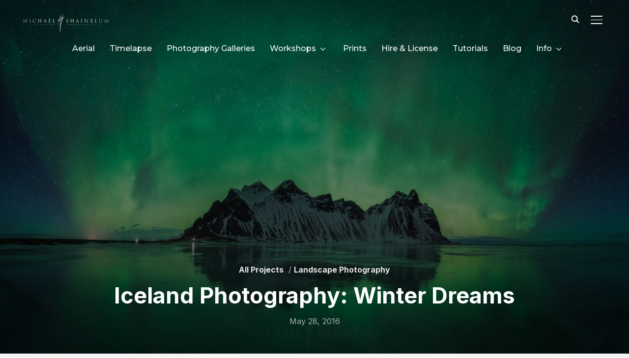

--- FILE ---
content_type: text/html; charset=UTF-8
request_url: https://shainblumphoto.com/project/iceland-photography/
body_size: 49970
content:
<!DOCTYPE html>
<html dir="ltr" lang="en-US" prefix="og: https://ogp.me/ns#">
<head>
    <meta charset="UTF-8">
    <meta name="viewport" content="width=device-width, initial-scale=1.0">
    <link rel="profile" href="http://gmpg.org/xfn/11">
    <link rel="pingback" href="https://shainblumphoto.com/xmlrpc.php">
    <link rel="preload" as="font" href="https://shainblumphoto.com/wp-content/themes/inspiro/fonts/inspiro.woff"  type="font/woff" crossorigin>

    <title>Iceland Photography: Winter Dreams - Michael Shainblum Photography</title>

		<!-- All in One SEO Pro 4.9.3 - aioseo.com -->
	<meta name="description" content="Iceland Photography: This is a collection of landscape photography capturing the beauty of Iceland. The series features aurora photography, waterfalls and more." />
	<meta name="robots" content="max-image-preview:large" />
	<meta name="author" content="Michael Shainblum"/>
	<link rel="canonical" href="https://shainblumphoto.com/project/iceland-photography/" />
	<meta name="generator" content="All in One SEO Pro (AIOSEO) 4.9.3" />
		<meta property="og:locale" content="en_US" />
		<meta property="og:site_name" content="Michael Shainblum Photography - Landscape Photography, Timelapse &amp; Video" />
		<meta property="og:type" content="article" />
		<meta property="og:title" content="Iceland Photography: Winter Dreams - Michael Shainblum Photography" />
		<meta property="og:description" content="Iceland Photography: This is a collection of landscape photography capturing the beauty of Iceland. The series features aurora photography, waterfalls and more." />
		<meta property="og:url" content="https://shainblumphoto.com/project/iceland-photography/" />
		<meta property="og:image" content="https://shainblumphoto.com/wp-content/uploads/2016/05/Iceland_Landscape_Photography_4.jpg" />
		<meta property="og:image:secure_url" content="https://shainblumphoto.com/wp-content/uploads/2016/05/Iceland_Landscape_Photography_4.jpg" />
		<meta property="og:image:width" content="2048" />
		<meta property="og:image:height" content="1152" />
		<meta property="article:published_time" content="2016-05-28T01:49:20+00:00" />
		<meta property="article:modified_time" content="2023-08-17T18:43:02+00:00" />
		<meta property="article:publisher" content="https://www.facebook.com/shainblumphoto/" />
		<meta name="twitter:card" content="summary_large_image" />
		<meta name="twitter:site" content="@shainblum" />
		<meta name="twitter:title" content="Iceland Photography: Winter Dreams - Michael Shainblum Photography" />
		<meta name="twitter:description" content="Iceland Photography: This is a collection of landscape photography capturing the beauty of Iceland. The series features aurora photography, waterfalls and more." />
		<meta name="twitter:creator" content="@shainblum" />
		<meta name="twitter:image" content="https://shainblumphoto.com/wp-content/uploads/2016/05/Iceland_Landscape_Photography_4.jpg" />
		<script type="application/ld+json" class="aioseo-schema">
			{"@context":"https:\/\/schema.org","@graph":[{"@type":"BreadcrumbList","@id":"https:\/\/shainblumphoto.com\/project\/iceland-photography\/#breadcrumblist","itemListElement":[{"@type":"ListItem","@id":"https:\/\/shainblumphoto.com#listItem","position":1,"name":"Home","item":"https:\/\/shainblumphoto.com","nextItem":{"@type":"ListItem","@id":"https:\/\/shainblumphoto.com\/portfolio\/projectsseries\/#listItem","name":"All Projects"}},{"@type":"ListItem","@id":"https:\/\/shainblumphoto.com\/portfolio\/projectsseries\/#listItem","position":2,"name":"All Projects","item":"https:\/\/shainblumphoto.com\/portfolio\/projectsseries\/","nextItem":{"@type":"ListItem","@id":"https:\/\/shainblumphoto.com\/portfolio\/photography\/#listItem","name":"Landscape Photography"},"previousItem":{"@type":"ListItem","@id":"https:\/\/shainblumphoto.com#listItem","name":"Home"}},{"@type":"ListItem","@id":"https:\/\/shainblumphoto.com\/portfolio\/photography\/#listItem","position":3,"name":"Landscape Photography","item":"https:\/\/shainblumphoto.com\/portfolio\/photography\/","nextItem":{"@type":"ListItem","@id":"https:\/\/shainblumphoto.com\/project\/iceland-photography\/#listItem","name":"Iceland Photography: Winter Dreams"},"previousItem":{"@type":"ListItem","@id":"https:\/\/shainblumphoto.com\/portfolio\/projectsseries\/#listItem","name":"All Projects"}},{"@type":"ListItem","@id":"https:\/\/shainblumphoto.com\/project\/iceland-photography\/#listItem","position":4,"name":"Iceland Photography: Winter Dreams","previousItem":{"@type":"ListItem","@id":"https:\/\/shainblumphoto.com\/portfolio\/photography\/#listItem","name":"Landscape Photography"}}]},{"@type":"Organization","@id":"https:\/\/shainblumphoto.com\/#organization","name":"Michael Shainblum Photography","description":"Landscape Photography, Timelapse & Video","url":"https:\/\/shainblumphoto.com\/","telephone":"+18583955963","logo":{"@type":"ImageObject","url":"https:\/\/shainblumphoto.com\/wp-content\/uploads\/2023\/08\/246178057_424796429002029_3183198462661255466_n.jpg","@id":"https:\/\/shainblumphoto.com\/project\/iceland-photography\/#organizationLogo","width":1200,"height":1200},"image":{"@id":"https:\/\/shainblumphoto.com\/project\/iceland-photography\/#organizationLogo"},"sameAs":["https:\/\/www.facebook.com\/shainblumphoto\/","https:\/\/twitter.com\/shainblum","https:\/\/www.instagram.com\/shainblumphotography","https:\/\/www.youtube.com\/shainblum"]},{"@type":"Person","@id":"https:\/\/shainblumphoto.com\/author\/michael-shainblum\/#author","url":"https:\/\/shainblumphoto.com\/author\/michael-shainblum\/","name":"Michael Shainblum","image":{"@type":"ImageObject","@id":"https:\/\/shainblumphoto.com\/project\/iceland-photography\/#authorImage","url":"https:\/\/secure.gravatar.com\/avatar\/ddd993a0bc85c4a459952418772bbe7a57a0da325bfa5bdffd78efd87c36b45b?s=96&d=mm&r=g","width":96,"height":96,"caption":"Michael Shainblum"}},{"@type":"WebPage","@id":"https:\/\/shainblumphoto.com\/project\/iceland-photography\/#webpage","url":"https:\/\/shainblumphoto.com\/project\/iceland-photography\/","name":"Iceland Photography: Winter Dreams - Michael Shainblum Photography","description":"Iceland Photography: This is a collection of landscape photography capturing the beauty of Iceland. The series features aurora photography, waterfalls and more.","inLanguage":"en-US","isPartOf":{"@id":"https:\/\/shainblumphoto.com\/#website"},"breadcrumb":{"@id":"https:\/\/shainblumphoto.com\/project\/iceland-photography\/#breadcrumblist"},"author":{"@id":"https:\/\/shainblumphoto.com\/author\/michael-shainblum\/#author"},"creator":{"@id":"https:\/\/shainblumphoto.com\/author\/michael-shainblum\/#author"},"image":{"@type":"ImageObject","url":"https:\/\/shainblumphoto.com\/wp-content\/uploads\/2016\/05\/Iceland_Landscape_Photography_4.jpg","@id":"https:\/\/shainblumphoto.com\/project\/iceland-photography\/#mainImage","width":2048,"height":1152,"caption":"Aurora over Vesterhorn Iceland, Landscape Photography"},"primaryImageOfPage":{"@id":"https:\/\/shainblumphoto.com\/project\/iceland-photography\/#mainImage"},"datePublished":"2016-05-28T01:49:20+00:00","dateModified":"2023-08-17T18:43:02+00:00"},{"@type":"WebSite","@id":"https:\/\/shainblumphoto.com\/#website","url":"https:\/\/shainblumphoto.com\/","name":"Michael Shainblum Photography","description":"Landscape Photography, Timelapse & Video","inLanguage":"en-US","publisher":{"@id":"https:\/\/shainblumphoto.com\/#organization"}}]}
		</script>
		<!-- All in One SEO Pro -->

<link rel='dns-prefetch' href='//secure.gravatar.com' />
<link rel='dns-prefetch' href='//player.vimeo.com' />
<link rel='dns-prefetch' href='//stats.wp.com' />
<link rel='dns-prefetch' href='//fonts.googleapis.com' />
<link rel='dns-prefetch' href='//v0.wordpress.com' />
<link rel="alternate" type="application/rss+xml" title="Michael Shainblum Photography &raquo; Feed" href="https://shainblumphoto.com/feed/" />
<link rel="alternate" type="application/rss+xml" title="Michael Shainblum Photography &raquo; Comments Feed" href="https://shainblumphoto.com/comments/feed/" />
<link rel="alternate" type="application/rss+xml" title="Michael Shainblum Photography &raquo; Iceland Photography: Winter Dreams Comments Feed" href="https://shainblumphoto.com/project/iceland-photography/feed/" />
<link rel="alternate" title="oEmbed (JSON)" type="application/json+oembed" href="https://shainblumphoto.com/wp-json/oembed/1.0/embed?url=https%3A%2F%2Fshainblumphoto.com%2Fproject%2Ficeland-photography%2F" />
<link rel="alternate" title="oEmbed (XML)" type="text/xml+oembed" href="https://shainblumphoto.com/wp-json/oembed/1.0/embed?url=https%3A%2F%2Fshainblumphoto.com%2Fproject%2Ficeland-photography%2F&#038;format=xml" />
		<!-- This site uses the Google Analytics by MonsterInsights plugin v9.11.1 - Using Analytics tracking - https://www.monsterinsights.com/ -->
							<script src="//www.googletagmanager.com/gtag/js?id=G-2EVRT8YD8K"  data-cfasync="false" data-wpfc-render="false" type="text/javascript" async></script>
			<script data-cfasync="false" data-wpfc-render="false" type="text/javascript">
				var mi_version = '9.11.1';
				var mi_track_user = true;
				var mi_no_track_reason = '';
								var MonsterInsightsDefaultLocations = {"page_location":"https:\/\/shainblumphoto.com\/project\/iceland-photography\/"};
								if ( typeof MonsterInsightsPrivacyGuardFilter === 'function' ) {
					var MonsterInsightsLocations = (typeof MonsterInsightsExcludeQuery === 'object') ? MonsterInsightsPrivacyGuardFilter( MonsterInsightsExcludeQuery ) : MonsterInsightsPrivacyGuardFilter( MonsterInsightsDefaultLocations );
				} else {
					var MonsterInsightsLocations = (typeof MonsterInsightsExcludeQuery === 'object') ? MonsterInsightsExcludeQuery : MonsterInsightsDefaultLocations;
				}

								var disableStrs = [
										'ga-disable-G-2EVRT8YD8K',
									];

				/* Function to detect opted out users */
				function __gtagTrackerIsOptedOut() {
					for (var index = 0; index < disableStrs.length; index++) {
						if (document.cookie.indexOf(disableStrs[index] + '=true') > -1) {
							return true;
						}
					}

					return false;
				}

				/* Disable tracking if the opt-out cookie exists. */
				if (__gtagTrackerIsOptedOut()) {
					for (var index = 0; index < disableStrs.length; index++) {
						window[disableStrs[index]] = true;
					}
				}

				/* Opt-out function */
				function __gtagTrackerOptout() {
					for (var index = 0; index < disableStrs.length; index++) {
						document.cookie = disableStrs[index] + '=true; expires=Thu, 31 Dec 2099 23:59:59 UTC; path=/';
						window[disableStrs[index]] = true;
					}
				}

				if ('undefined' === typeof gaOptout) {
					function gaOptout() {
						__gtagTrackerOptout();
					}
				}
								window.dataLayer = window.dataLayer || [];

				window.MonsterInsightsDualTracker = {
					helpers: {},
					trackers: {},
				};
				if (mi_track_user) {
					function __gtagDataLayer() {
						dataLayer.push(arguments);
					}

					function __gtagTracker(type, name, parameters) {
						if (!parameters) {
							parameters = {};
						}

						if (parameters.send_to) {
							__gtagDataLayer.apply(null, arguments);
							return;
						}

						if (type === 'event') {
														parameters.send_to = monsterinsights_frontend.v4_id;
							var hookName = name;
							if (typeof parameters['event_category'] !== 'undefined') {
								hookName = parameters['event_category'] + ':' + name;
							}

							if (typeof MonsterInsightsDualTracker.trackers[hookName] !== 'undefined') {
								MonsterInsightsDualTracker.trackers[hookName](parameters);
							} else {
								__gtagDataLayer('event', name, parameters);
							}
							
						} else {
							__gtagDataLayer.apply(null, arguments);
						}
					}

					__gtagTracker('js', new Date());
					__gtagTracker('set', {
						'developer_id.dZGIzZG': true,
											});
					if ( MonsterInsightsLocations.page_location ) {
						__gtagTracker('set', MonsterInsightsLocations);
					}
										__gtagTracker('config', 'G-2EVRT8YD8K', {"forceSSL":"true","link_attribution":"true"} );
										window.gtag = __gtagTracker;										(function () {
						/* https://developers.google.com/analytics/devguides/collection/analyticsjs/ */
						/* ga and __gaTracker compatibility shim. */
						var noopfn = function () {
							return null;
						};
						var newtracker = function () {
							return new Tracker();
						};
						var Tracker = function () {
							return null;
						};
						var p = Tracker.prototype;
						p.get = noopfn;
						p.set = noopfn;
						p.send = function () {
							var args = Array.prototype.slice.call(arguments);
							args.unshift('send');
							__gaTracker.apply(null, args);
						};
						var __gaTracker = function () {
							var len = arguments.length;
							if (len === 0) {
								return;
							}
							var f = arguments[len - 1];
							if (typeof f !== 'object' || f === null || typeof f.hitCallback !== 'function') {
								if ('send' === arguments[0]) {
									var hitConverted, hitObject = false, action;
									if ('event' === arguments[1]) {
										if ('undefined' !== typeof arguments[3]) {
											hitObject = {
												'eventAction': arguments[3],
												'eventCategory': arguments[2],
												'eventLabel': arguments[4],
												'value': arguments[5] ? arguments[5] : 1,
											}
										}
									}
									if ('pageview' === arguments[1]) {
										if ('undefined' !== typeof arguments[2]) {
											hitObject = {
												'eventAction': 'page_view',
												'page_path': arguments[2],
											}
										}
									}
									if (typeof arguments[2] === 'object') {
										hitObject = arguments[2];
									}
									if (typeof arguments[5] === 'object') {
										Object.assign(hitObject, arguments[5]);
									}
									if ('undefined' !== typeof arguments[1].hitType) {
										hitObject = arguments[1];
										if ('pageview' === hitObject.hitType) {
											hitObject.eventAction = 'page_view';
										}
									}
									if (hitObject) {
										action = 'timing' === arguments[1].hitType ? 'timing_complete' : hitObject.eventAction;
										hitConverted = mapArgs(hitObject);
										__gtagTracker('event', action, hitConverted);
									}
								}
								return;
							}

							function mapArgs(args) {
								var arg, hit = {};
								var gaMap = {
									'eventCategory': 'event_category',
									'eventAction': 'event_action',
									'eventLabel': 'event_label',
									'eventValue': 'event_value',
									'nonInteraction': 'non_interaction',
									'timingCategory': 'event_category',
									'timingVar': 'name',
									'timingValue': 'value',
									'timingLabel': 'event_label',
									'page': 'page_path',
									'location': 'page_location',
									'title': 'page_title',
									'referrer' : 'page_referrer',
								};
								for (arg in args) {
																		if (!(!args.hasOwnProperty(arg) || !gaMap.hasOwnProperty(arg))) {
										hit[gaMap[arg]] = args[arg];
									} else {
										hit[arg] = args[arg];
									}
								}
								return hit;
							}

							try {
								f.hitCallback();
							} catch (ex) {
							}
						};
						__gaTracker.create = newtracker;
						__gaTracker.getByName = newtracker;
						__gaTracker.getAll = function () {
							return [];
						};
						__gaTracker.remove = noopfn;
						__gaTracker.loaded = true;
						window['__gaTracker'] = __gaTracker;
					})();
									} else {
										console.log("");
					(function () {
						function __gtagTracker() {
							return null;
						}

						window['__gtagTracker'] = __gtagTracker;
						window['gtag'] = __gtagTracker;
					})();
									}
			</script>
							<!-- / Google Analytics by MonsterInsights -->
		<style id='wp-img-auto-sizes-contain-inline-css' type='text/css'>
img:is([sizes=auto i],[sizes^="auto," i]){contain-intrinsic-size:3000px 1500px}
/*# sourceURL=wp-img-auto-sizes-contain-inline-css */
</style>
<style id='wp-emoji-styles-inline-css' type='text/css'>

	img.wp-smiley, img.emoji {
		display: inline !important;
		border: none !important;
		box-shadow: none !important;
		height: 1em !important;
		width: 1em !important;
		margin: 0 0.07em !important;
		vertical-align: -0.1em !important;
		background: none !important;
		padding: 0 !important;
	}
/*# sourceURL=wp-emoji-styles-inline-css */
</style>
<link rel='stylesheet' id='wp-block-library-css' href='https://shainblumphoto.com/wp-includes/css/dist/block-library/style.min.css?ver=6.9' type='text/css' media='all' />
<style id='wp-block-library-theme-inline-css' type='text/css'>
.wp-block-audio :where(figcaption){color:#555;font-size:13px;text-align:center}.is-dark-theme .wp-block-audio :where(figcaption){color:#ffffffa6}.wp-block-audio{margin:0 0 1em}.wp-block-code{border:1px solid #ccc;border-radius:4px;font-family:Menlo,Consolas,monaco,monospace;padding:.8em 1em}.wp-block-embed :where(figcaption){color:#555;font-size:13px;text-align:center}.is-dark-theme .wp-block-embed :where(figcaption){color:#ffffffa6}.wp-block-embed{margin:0 0 1em}.blocks-gallery-caption{color:#555;font-size:13px;text-align:center}.is-dark-theme .blocks-gallery-caption{color:#ffffffa6}:root :where(.wp-block-image figcaption){color:#555;font-size:13px;text-align:center}.is-dark-theme :root :where(.wp-block-image figcaption){color:#ffffffa6}.wp-block-image{margin:0 0 1em}.wp-block-pullquote{border-bottom:4px solid;border-top:4px solid;color:currentColor;margin-bottom:1.75em}.wp-block-pullquote :where(cite),.wp-block-pullquote :where(footer),.wp-block-pullquote__citation{color:currentColor;font-size:.8125em;font-style:normal;text-transform:uppercase}.wp-block-quote{border-left:.25em solid;margin:0 0 1.75em;padding-left:1em}.wp-block-quote cite,.wp-block-quote footer{color:currentColor;font-size:.8125em;font-style:normal;position:relative}.wp-block-quote:where(.has-text-align-right){border-left:none;border-right:.25em solid;padding-left:0;padding-right:1em}.wp-block-quote:where(.has-text-align-center){border:none;padding-left:0}.wp-block-quote.is-large,.wp-block-quote.is-style-large,.wp-block-quote:where(.is-style-plain){border:none}.wp-block-search .wp-block-search__label{font-weight:700}.wp-block-search__button{border:1px solid #ccc;padding:.375em .625em}:where(.wp-block-group.has-background){padding:1.25em 2.375em}.wp-block-separator.has-css-opacity{opacity:.4}.wp-block-separator{border:none;border-bottom:2px solid;margin-left:auto;margin-right:auto}.wp-block-separator.has-alpha-channel-opacity{opacity:1}.wp-block-separator:not(.is-style-wide):not(.is-style-dots){width:100px}.wp-block-separator.has-background:not(.is-style-dots){border-bottom:none;height:1px}.wp-block-separator.has-background:not(.is-style-wide):not(.is-style-dots){height:2px}.wp-block-table{margin:0 0 1em}.wp-block-table td,.wp-block-table th{word-break:normal}.wp-block-table :where(figcaption){color:#555;font-size:13px;text-align:center}.is-dark-theme .wp-block-table :where(figcaption){color:#ffffffa6}.wp-block-video :where(figcaption){color:#555;font-size:13px;text-align:center}.is-dark-theme .wp-block-video :where(figcaption){color:#ffffffa6}.wp-block-video{margin:0 0 1em}:root :where(.wp-block-template-part.has-background){margin-bottom:0;margin-top:0;padding:1.25em 2.375em}
/*# sourceURL=/wp-includes/css/dist/block-library/theme.min.css */
</style>
<link rel='stylesheet' id='swiper-css-css' href='https://shainblumphoto.com/wp-content/plugins/instagram-widget-by-wpzoom/dist/styles/library/swiper.css?ver=7.4.1' type='text/css' media='all' />
<link rel='stylesheet' id='dashicons-css' href='https://shainblumphoto.com/wp-includes/css/dashicons.min.css?ver=6.9' type='text/css' media='all' />
<link rel='stylesheet' id='magnific-popup-css' href='https://shainblumphoto.com/wp-content/plugins/instagram-widget-by-wpzoom/dist/styles/library/magnific-popup.css?ver=2.3.2' type='text/css' media='all' />
<link rel='stylesheet' id='wpz-insta_block-frontend-style-css' href='https://shainblumphoto.com/wp-content/plugins/instagram-widget-by-wpzoom/dist/styles/frontend/index.css?ver=css-4b331c57b581' type='text/css' media='all' />
<link rel='stylesheet' id='aioseo/css/src/vue/standalone/blocks/table-of-contents/global.scss-css' href='https://shainblumphoto.com/wp-content/plugins/all-in-one-seo-pack-pro/dist/Pro/assets/css/table-of-contents/global.e90f6d47.css?ver=4.9.3' type='text/css' media='all' />
<link rel='stylesheet' id='aioseo/css/src/vue/standalone/blocks/pro/recipe/global.scss-css' href='https://shainblumphoto.com/wp-content/plugins/all-in-one-seo-pack-pro/dist/Pro/assets/css/recipe/global.67a3275f.css?ver=4.9.3' type='text/css' media='all' />
<link rel='stylesheet' id='aioseo/css/src/vue/standalone/blocks/pro/product/global.scss-css' href='https://shainblumphoto.com/wp-content/plugins/all-in-one-seo-pack-pro/dist/Pro/assets/css/product/global.61066cfb.css?ver=4.9.3' type='text/css' media='all' />
<link rel='stylesheet' id='wpzoom-social-icons-block-style-css' href='https://shainblumphoto.com/wp-content/plugins/social-icons-widget-by-wpzoom/block/dist/style-wpzoom-social-icons.css?ver=4.5.4' type='text/css' media='all' />
<link rel='stylesheet' id='mediaelement-css' href='https://shainblumphoto.com/wp-includes/js/mediaelement/mediaelementplayer-legacy.min.css?ver=4.2.17' type='text/css' media='all' />
<link rel='stylesheet' id='wp-mediaelement-css' href='https://shainblumphoto.com/wp-includes/js/mediaelement/wp-mediaelement.min.css?ver=6.9' type='text/css' media='all' />
<style id='jetpack-sharing-buttons-style-inline-css' type='text/css'>
.jetpack-sharing-buttons__services-list{display:flex;flex-direction:row;flex-wrap:wrap;gap:0;list-style-type:none;margin:5px;padding:0}.jetpack-sharing-buttons__services-list.has-small-icon-size{font-size:12px}.jetpack-sharing-buttons__services-list.has-normal-icon-size{font-size:16px}.jetpack-sharing-buttons__services-list.has-large-icon-size{font-size:24px}.jetpack-sharing-buttons__services-list.has-huge-icon-size{font-size:36px}@media print{.jetpack-sharing-buttons__services-list{display:none!important}}.editor-styles-wrapper .wp-block-jetpack-sharing-buttons{gap:0;padding-inline-start:0}ul.jetpack-sharing-buttons__services-list.has-background{padding:1.25em 2.375em}
/*# sourceURL=https://shainblumphoto.com/wp-content/plugins/jetpack/_inc/blocks/sharing-buttons/view.css */
</style>
<style id='global-styles-inline-css' type='text/css'>
:root{--wp--preset--aspect-ratio--square: 1;--wp--preset--aspect-ratio--4-3: 4/3;--wp--preset--aspect-ratio--3-4: 3/4;--wp--preset--aspect-ratio--3-2: 3/2;--wp--preset--aspect-ratio--2-3: 2/3;--wp--preset--aspect-ratio--16-9: 16/9;--wp--preset--aspect-ratio--9-16: 9/16;--wp--preset--color--black: #000000;--wp--preset--color--cyan-bluish-gray: #abb8c3;--wp--preset--color--white: #ffffff;--wp--preset--color--pale-pink: #f78da7;--wp--preset--color--vivid-red: #cf2e2e;--wp--preset--color--luminous-vivid-orange: #ff6900;--wp--preset--color--luminous-vivid-amber: #fcb900;--wp--preset--color--light-green-cyan: #7bdcb5;--wp--preset--color--vivid-green-cyan: #00d084;--wp--preset--color--pale-cyan-blue: #8ed1fc;--wp--preset--color--vivid-cyan-blue: #0693e3;--wp--preset--color--vivid-purple: #9b51e0;--wp--preset--color--primary: #0bb4aa;--wp--preset--color--secondary: #101010;--wp--preset--color--header-footer: #101010;--wp--preset--color--tertiary: #6C6C77;--wp--preset--color--lightgrey: #D9D9D9;--wp--preset--color--foreground: #000;--wp--preset--color--background: #f9fafd;--wp--preset--color--light-background: #ffffff;--wp--preset--gradient--vivid-cyan-blue-to-vivid-purple: linear-gradient(135deg,rgb(6,147,227) 0%,rgb(155,81,224) 100%);--wp--preset--gradient--light-green-cyan-to-vivid-green-cyan: linear-gradient(135deg,rgb(122,220,180) 0%,rgb(0,208,130) 100%);--wp--preset--gradient--luminous-vivid-amber-to-luminous-vivid-orange: linear-gradient(135deg,rgb(252,185,0) 0%,rgb(255,105,0) 100%);--wp--preset--gradient--luminous-vivid-orange-to-vivid-red: linear-gradient(135deg,rgb(255,105,0) 0%,rgb(207,46,46) 100%);--wp--preset--gradient--very-light-gray-to-cyan-bluish-gray: linear-gradient(135deg,rgb(238,238,238) 0%,rgb(169,184,195) 100%);--wp--preset--gradient--cool-to-warm-spectrum: linear-gradient(135deg,rgb(74,234,220) 0%,rgb(151,120,209) 20%,rgb(207,42,186) 40%,rgb(238,44,130) 60%,rgb(251,105,98) 80%,rgb(254,248,76) 100%);--wp--preset--gradient--blush-light-purple: linear-gradient(135deg,rgb(255,206,236) 0%,rgb(152,150,240) 100%);--wp--preset--gradient--blush-bordeaux: linear-gradient(135deg,rgb(254,205,165) 0%,rgb(254,45,45) 50%,rgb(107,0,62) 100%);--wp--preset--gradient--luminous-dusk: linear-gradient(135deg,rgb(255,203,112) 0%,rgb(199,81,192) 50%,rgb(65,88,208) 100%);--wp--preset--gradient--pale-ocean: linear-gradient(135deg,rgb(255,245,203) 0%,rgb(182,227,212) 50%,rgb(51,167,181) 100%);--wp--preset--gradient--electric-grass: linear-gradient(135deg,rgb(202,248,128) 0%,rgb(113,206,126) 100%);--wp--preset--gradient--midnight: linear-gradient(135deg,rgb(2,3,129) 0%,rgb(40,116,252) 100%);--wp--preset--gradient--black-primary: linear-gradient(180deg, var(--wp--preset--color--secondary) 0%, var(--wp--preset--color--secondary) 73%, var(--wp--preset--color--background) 73%, var(--wp--preset--color--background) 100%);--wp--preset--gradient--black-secondary: linear-gradient(135deg,rgba(0,0,0,1) 50%,var(--wp--preset--color--tertiary) 100%);--wp--preset--font-size--small: 13px;--wp--preset--font-size--medium: 20px;--wp--preset--font-size--large: 36px;--wp--preset--font-size--x-large: 42px;--wp--preset--spacing--20: 0.44rem;--wp--preset--spacing--30: 0.67rem;--wp--preset--spacing--40: 1rem;--wp--preset--spacing--50: 1.5rem;--wp--preset--spacing--60: 2.25rem;--wp--preset--spacing--70: 3.38rem;--wp--preset--spacing--80: 5.06rem;--wp--preset--spacing--x-small: 20px;--wp--preset--spacing--small: 40px;--wp--preset--spacing--medium: 60px;--wp--preset--spacing--large: 80px;--wp--preset--spacing--x-large: 100px;--wp--preset--shadow--natural: 6px 6px 9px rgba(0, 0, 0, 0.2);--wp--preset--shadow--deep: 12px 12px 50px rgba(0, 0, 0, 0.4);--wp--preset--shadow--sharp: 6px 6px 0px rgba(0, 0, 0, 0.2);--wp--preset--shadow--outlined: 6px 6px 0px -3px rgb(255, 255, 255), 6px 6px rgb(0, 0, 0);--wp--preset--shadow--crisp: 6px 6px 0px rgb(0, 0, 0);--wp--custom--font-weight--black: 900;--wp--custom--font-weight--bold: 700;--wp--custom--font-weight--extra-bold: 800;--wp--custom--font-weight--light: 300;--wp--custom--font-weight--medium: 500;--wp--custom--font-weight--regular: 400;--wp--custom--font-weight--semi-bold: 600;--wp--custom--line-height--body: 1.75;--wp--custom--line-height--heading: 1.1;--wp--custom--line-height--medium: 1.5;--wp--custom--line-height--one: 1;--wp--custom--spacing--outer: 30px;}:root { --wp--style--global--content-size: 1200px;--wp--style--global--wide-size: 1280px; }:where(body) { margin: 0; }.wp-site-blocks { padding-top: var(--wp--style--root--padding-top); padding-bottom: var(--wp--style--root--padding-bottom); }.has-global-padding { padding-right: var(--wp--style--root--padding-right); padding-left: var(--wp--style--root--padding-left); }.has-global-padding > .alignfull { margin-right: calc(var(--wp--style--root--padding-right) * -1); margin-left: calc(var(--wp--style--root--padding-left) * -1); }.has-global-padding :where(:not(.alignfull.is-layout-flow) > .has-global-padding:not(.wp-block-block, .alignfull)) { padding-right: 0; padding-left: 0; }.has-global-padding :where(:not(.alignfull.is-layout-flow) > .has-global-padding:not(.wp-block-block, .alignfull)) > .alignfull { margin-left: 0; margin-right: 0; }.wp-site-blocks > .alignleft { float: left; margin-right: 2em; }.wp-site-blocks > .alignright { float: right; margin-left: 2em; }.wp-site-blocks > .aligncenter { justify-content: center; margin-left: auto; margin-right: auto; }:where(.wp-site-blocks) > * { margin-block-start: 20px; margin-block-end: 0; }:where(.wp-site-blocks) > :first-child { margin-block-start: 0; }:where(.wp-site-blocks) > :last-child { margin-block-end: 0; }:root { --wp--style--block-gap: 20px; }:root :where(.is-layout-flow) > :first-child{margin-block-start: 0;}:root :where(.is-layout-flow) > :last-child{margin-block-end: 0;}:root :where(.is-layout-flow) > *{margin-block-start: 20px;margin-block-end: 0;}:root :where(.is-layout-constrained) > :first-child{margin-block-start: 0;}:root :where(.is-layout-constrained) > :last-child{margin-block-end: 0;}:root :where(.is-layout-constrained) > *{margin-block-start: 20px;margin-block-end: 0;}:root :where(.is-layout-flex){gap: 20px;}:root :where(.is-layout-grid){gap: 20px;}.is-layout-flow > .alignleft{float: left;margin-inline-start: 0;margin-inline-end: 2em;}.is-layout-flow > .alignright{float: right;margin-inline-start: 2em;margin-inline-end: 0;}.is-layout-flow > .aligncenter{margin-left: auto !important;margin-right: auto !important;}.is-layout-constrained > .alignleft{float: left;margin-inline-start: 0;margin-inline-end: 2em;}.is-layout-constrained > .alignright{float: right;margin-inline-start: 2em;margin-inline-end: 0;}.is-layout-constrained > .aligncenter{margin-left: auto !important;margin-right: auto !important;}.is-layout-constrained > :where(:not(.alignleft):not(.alignright):not(.alignfull)){max-width: var(--wp--style--global--content-size);margin-left: auto !important;margin-right: auto !important;}.is-layout-constrained > .alignwide{max-width: var(--wp--style--global--wide-size);}body .is-layout-flex{display: flex;}.is-layout-flex{flex-wrap: wrap;align-items: center;}.is-layout-flex > :is(*, div){margin: 0;}body .is-layout-grid{display: grid;}.is-layout-grid > :is(*, div){margin: 0;}body{font-family: var(--wp--preset--font-family--inter);font-size: var(--wp--preset--font-size--small);font-weight: var(--wp--custom--font-weight--regular);line-height: var(--wp--custom--line-height--body);--wp--style--root--padding-top: 0px;--wp--style--root--padding-right: 0px;--wp--style--root--padding-bottom: 0px;--wp--style--root--padding-left: 0px;}a:where(:not(.wp-element-button)){color: var(--wp--preset--color--primary);text-decoration: underline;}:root :where(.wp-element-button, .wp-block-button__link){background-color: #32373c;border-radius: 0;border-width: 0;color: #fff;font-family: inherit;font-size: inherit;font-style: inherit;font-weight: inherit;letter-spacing: inherit;line-height: inherit;padding-top: 10px;padding-right: 25px;padding-bottom: 10px;padding-left: 25px;text-decoration: none;text-transform: inherit;}.has-black-color{color: var(--wp--preset--color--black) !important;}.has-cyan-bluish-gray-color{color: var(--wp--preset--color--cyan-bluish-gray) !important;}.has-white-color{color: var(--wp--preset--color--white) !important;}.has-pale-pink-color{color: var(--wp--preset--color--pale-pink) !important;}.has-vivid-red-color{color: var(--wp--preset--color--vivid-red) !important;}.has-luminous-vivid-orange-color{color: var(--wp--preset--color--luminous-vivid-orange) !important;}.has-luminous-vivid-amber-color{color: var(--wp--preset--color--luminous-vivid-amber) !important;}.has-light-green-cyan-color{color: var(--wp--preset--color--light-green-cyan) !important;}.has-vivid-green-cyan-color{color: var(--wp--preset--color--vivid-green-cyan) !important;}.has-pale-cyan-blue-color{color: var(--wp--preset--color--pale-cyan-blue) !important;}.has-vivid-cyan-blue-color{color: var(--wp--preset--color--vivid-cyan-blue) !important;}.has-vivid-purple-color{color: var(--wp--preset--color--vivid-purple) !important;}.has-primary-color{color: var(--wp--preset--color--primary) !important;}.has-secondary-color{color: var(--wp--preset--color--secondary) !important;}.has-header-footer-color{color: var(--wp--preset--color--header-footer) !important;}.has-tertiary-color{color: var(--wp--preset--color--tertiary) !important;}.has-lightgrey-color{color: var(--wp--preset--color--lightgrey) !important;}.has-foreground-color{color: var(--wp--preset--color--foreground) !important;}.has-background-color{color: var(--wp--preset--color--background) !important;}.has-light-background-color{color: var(--wp--preset--color--light-background) !important;}.has-black-background-color{background-color: var(--wp--preset--color--black) !important;}.has-cyan-bluish-gray-background-color{background-color: var(--wp--preset--color--cyan-bluish-gray) !important;}.has-white-background-color{background-color: var(--wp--preset--color--white) !important;}.has-pale-pink-background-color{background-color: var(--wp--preset--color--pale-pink) !important;}.has-vivid-red-background-color{background-color: var(--wp--preset--color--vivid-red) !important;}.has-luminous-vivid-orange-background-color{background-color: var(--wp--preset--color--luminous-vivid-orange) !important;}.has-luminous-vivid-amber-background-color{background-color: var(--wp--preset--color--luminous-vivid-amber) !important;}.has-light-green-cyan-background-color{background-color: var(--wp--preset--color--light-green-cyan) !important;}.has-vivid-green-cyan-background-color{background-color: var(--wp--preset--color--vivid-green-cyan) !important;}.has-pale-cyan-blue-background-color{background-color: var(--wp--preset--color--pale-cyan-blue) !important;}.has-vivid-cyan-blue-background-color{background-color: var(--wp--preset--color--vivid-cyan-blue) !important;}.has-vivid-purple-background-color{background-color: var(--wp--preset--color--vivid-purple) !important;}.has-primary-background-color{background-color: var(--wp--preset--color--primary) !important;}.has-secondary-background-color{background-color: var(--wp--preset--color--secondary) !important;}.has-header-footer-background-color{background-color: var(--wp--preset--color--header-footer) !important;}.has-tertiary-background-color{background-color: var(--wp--preset--color--tertiary) !important;}.has-lightgrey-background-color{background-color: var(--wp--preset--color--lightgrey) !important;}.has-foreground-background-color{background-color: var(--wp--preset--color--foreground) !important;}.has-background-background-color{background-color: var(--wp--preset--color--background) !important;}.has-light-background-background-color{background-color: var(--wp--preset--color--light-background) !important;}.has-black-border-color{border-color: var(--wp--preset--color--black) !important;}.has-cyan-bluish-gray-border-color{border-color: var(--wp--preset--color--cyan-bluish-gray) !important;}.has-white-border-color{border-color: var(--wp--preset--color--white) !important;}.has-pale-pink-border-color{border-color: var(--wp--preset--color--pale-pink) !important;}.has-vivid-red-border-color{border-color: var(--wp--preset--color--vivid-red) !important;}.has-luminous-vivid-orange-border-color{border-color: var(--wp--preset--color--luminous-vivid-orange) !important;}.has-luminous-vivid-amber-border-color{border-color: var(--wp--preset--color--luminous-vivid-amber) !important;}.has-light-green-cyan-border-color{border-color: var(--wp--preset--color--light-green-cyan) !important;}.has-vivid-green-cyan-border-color{border-color: var(--wp--preset--color--vivid-green-cyan) !important;}.has-pale-cyan-blue-border-color{border-color: var(--wp--preset--color--pale-cyan-blue) !important;}.has-vivid-cyan-blue-border-color{border-color: var(--wp--preset--color--vivid-cyan-blue) !important;}.has-vivid-purple-border-color{border-color: var(--wp--preset--color--vivid-purple) !important;}.has-primary-border-color{border-color: var(--wp--preset--color--primary) !important;}.has-secondary-border-color{border-color: var(--wp--preset--color--secondary) !important;}.has-header-footer-border-color{border-color: var(--wp--preset--color--header-footer) !important;}.has-tertiary-border-color{border-color: var(--wp--preset--color--tertiary) !important;}.has-lightgrey-border-color{border-color: var(--wp--preset--color--lightgrey) !important;}.has-foreground-border-color{border-color: var(--wp--preset--color--foreground) !important;}.has-background-border-color{border-color: var(--wp--preset--color--background) !important;}.has-light-background-border-color{border-color: var(--wp--preset--color--light-background) !important;}.has-vivid-cyan-blue-to-vivid-purple-gradient-background{background: var(--wp--preset--gradient--vivid-cyan-blue-to-vivid-purple) !important;}.has-light-green-cyan-to-vivid-green-cyan-gradient-background{background: var(--wp--preset--gradient--light-green-cyan-to-vivid-green-cyan) !important;}.has-luminous-vivid-amber-to-luminous-vivid-orange-gradient-background{background: var(--wp--preset--gradient--luminous-vivid-amber-to-luminous-vivid-orange) !important;}.has-luminous-vivid-orange-to-vivid-red-gradient-background{background: var(--wp--preset--gradient--luminous-vivid-orange-to-vivid-red) !important;}.has-very-light-gray-to-cyan-bluish-gray-gradient-background{background: var(--wp--preset--gradient--very-light-gray-to-cyan-bluish-gray) !important;}.has-cool-to-warm-spectrum-gradient-background{background: var(--wp--preset--gradient--cool-to-warm-spectrum) !important;}.has-blush-light-purple-gradient-background{background: var(--wp--preset--gradient--blush-light-purple) !important;}.has-blush-bordeaux-gradient-background{background: var(--wp--preset--gradient--blush-bordeaux) !important;}.has-luminous-dusk-gradient-background{background: var(--wp--preset--gradient--luminous-dusk) !important;}.has-pale-ocean-gradient-background{background: var(--wp--preset--gradient--pale-ocean) !important;}.has-electric-grass-gradient-background{background: var(--wp--preset--gradient--electric-grass) !important;}.has-midnight-gradient-background{background: var(--wp--preset--gradient--midnight) !important;}.has-black-primary-gradient-background{background: var(--wp--preset--gradient--black-primary) !important;}.has-black-secondary-gradient-background{background: var(--wp--preset--gradient--black-secondary) !important;}.has-small-font-size{font-size: var(--wp--preset--font-size--small) !important;}.has-medium-font-size{font-size: var(--wp--preset--font-size--medium) !important;}.has-large-font-size{font-size: var(--wp--preset--font-size--large) !important;}.has-x-large-font-size{font-size: var(--wp--preset--font-size--x-large) !important;}
:root :where(.wp-block-button .wp-block-button__link){background-color: var(--wp--preset--color--primary);}
:root :where(.wp-block-columns){border-radius: 4px;border-width: 0;margin-bottom: 0px;}
:root :where(.wp-block-pullquote){font-size: 1.5em;line-height: 1.6;}
:root :where(.wp-block-buttons-is-layout-flow) > :first-child{margin-block-start: 0;}:root :where(.wp-block-buttons-is-layout-flow) > :last-child{margin-block-end: 0;}:root :where(.wp-block-buttons-is-layout-flow) > *{margin-block-start: 10px;margin-block-end: 0;}:root :where(.wp-block-buttons-is-layout-constrained) > :first-child{margin-block-start: 0;}:root :where(.wp-block-buttons-is-layout-constrained) > :last-child{margin-block-end: 0;}:root :where(.wp-block-buttons-is-layout-constrained) > *{margin-block-start: 10px;margin-block-end: 0;}:root :where(.wp-block-buttons-is-layout-flex){gap: 10px;}:root :where(.wp-block-buttons-is-layout-grid){gap: 10px;}
:root :where(.wp-block-column){border-radius: 4px;border-width: 0;margin-bottom: 0px;}
:root :where(.wp-block-cover){border-radius: 5px;padding-top: 30px;padding-right: 30px;padding-bottom: 30px;padding-left: 30px;}
:root :where(.wp-block-group){padding: 0px;}
:root :where(.wp-block-spacer){margin-top: 0 !important;}
/*# sourceURL=global-styles-inline-css */
</style>
<link rel='stylesheet' id='jquery-background-video-css' href='https://shainblumphoto.com/wp-content/plugins/video-backgrounds-for-siteorigin-page-builder/assets/jquery.background-video.css?ver=6.9' type='text/css' media='all' />
<link rel='stylesheet' id='so_video_background-css' href='https://shainblumphoto.com/wp-content/plugins/video-backgrounds-for-siteorigin-page-builder/assets/so_video_background.css?ver=6.9' type='text/css' media='all' />
<link rel='stylesheet' id='wpzoom-social-icons-socicon-css' href='https://shainblumphoto.com/wp-content/plugins/social-icons-widget-by-wpzoom/assets/css/wpzoom-socicon.css?ver=1768539254' type='text/css' media='all' />
<link rel='stylesheet' id='wpzoom-social-icons-genericons-css' href='https://shainblumphoto.com/wp-content/plugins/social-icons-widget-by-wpzoom/assets/css/genericons.css?ver=1768539254' type='text/css' media='all' />
<link rel='stylesheet' id='wpzoom-social-icons-academicons-css' href='https://shainblumphoto.com/wp-content/plugins/social-icons-widget-by-wpzoom/assets/css/academicons.min.css?ver=1768539254' type='text/css' media='all' />
<link rel='stylesheet' id='wpzoom-social-icons-font-awesome-3-css' href='https://shainblumphoto.com/wp-content/plugins/social-icons-widget-by-wpzoom/assets/css/font-awesome-3.min.css?ver=1768539254' type='text/css' media='all' />
<link rel='stylesheet' id='wpzoom-social-icons-styles-css' href='https://shainblumphoto.com/wp-content/plugins/social-icons-widget-by-wpzoom/assets/css/wpzoom-social-icons-styles.css?ver=1768539254' type='text/css' media='all' />
<link rel='stylesheet' id='inspiro-google-fonts-css' href='https://fonts.googleapis.com/css?family=Inter%3Aregular%2C700%2C700i%2Citalic%2C200%7CMontserrat%3Aregular%2C500%2C600%2C700&#038;subset=latin&#038;display=swap&#038;ver=6.9' type='text/css' media='all' />
<link rel='stylesheet' id='inspiro-style-css' href='https://shainblumphoto.com/wp-content/themes/inspiro/style.css?ver=8.0.19' type='text/css' media='all' />
<style id='inspiro-style-inline-css' type='text/css'>
@media screen and (min-width: 769px) {
        #slider .flex-viewport, #slider .slides, #slider .slides > li {
            height:100vh !important;
            }
        }
@media screen and (max-width: 768px) {
        #slider .flex-viewport, #slider .slides, #slider .slides > li {
            height:100vh !important;
            }
        }
@media screen and (max-width: 480px) {
        #slider .flex-viewport, #slider .slides, #slider .slides > li {
            height:100vh !important;
            }
        }
/*# sourceURL=inspiro-style-inline-css */
</style>
<link rel='stylesheet' id='media-queries-css' href='https://shainblumphoto.com/wp-content/themes/inspiro/css/media-queries.css?ver=8.0.19' type='text/css' media='all' />
<link rel='stylesheet' id='inspiro-style-color-default-css' href='https://shainblumphoto.com/wp-content/themes/inspiro/styles/default.css?ver=8.0.19' type='text/css' media='all' />
<link rel='stylesheet' id='sib-front-css-css' href='https://shainblumphoto.com/wp-content/plugins/mailin/css/mailin-front.css?ver=6.9' type='text/css' media='all' />
<link rel='preload' as='font'  id='wpzoom-social-icons-font-academicons-woff2-css' href='https://shainblumphoto.com/wp-content/plugins/social-icons-widget-by-wpzoom/assets/font/academicons.woff2?v=1.9.2'  type='font/woff2' crossorigin />
<link rel='preload' as='font'  id='wpzoom-social-icons-font-fontawesome-3-woff2-css' href='https://shainblumphoto.com/wp-content/plugins/social-icons-widget-by-wpzoom/assets/font/fontawesome-webfont.woff2?v=4.7.0'  type='font/woff2' crossorigin />
<link rel='preload' as='font'  id='wpzoom-social-icons-font-genericons-woff-css' href='https://shainblumphoto.com/wp-content/plugins/social-icons-widget-by-wpzoom/assets/font/Genericons.woff'  type='font/woff' crossorigin />
<link rel='preload' as='font'  id='wpzoom-social-icons-font-socicon-woff2-css' href='https://shainblumphoto.com/wp-content/plugins/social-icons-widget-by-wpzoom/assets/font/socicon.woff2?v=4.5.4'  type='font/woff2' crossorigin />
<link rel='stylesheet' id='microthemer-css' href='https://shainblumphoto.com/wp-content/micro-themes/active-styles.css?mts=71&#038;ver=6.9' type='text/css' media='all' />
<script type="text/javascript" src="https://shainblumphoto.com/wp-content/plugins/google-analytics-for-wordpress/assets/js/frontend-gtag.min.js?ver=9.11.1" id="monsterinsights-frontend-script-js" async="async" data-wp-strategy="async"></script>
<script data-cfasync="false" data-wpfc-render="false" type="text/javascript" id='monsterinsights-frontend-script-js-extra'>/* <![CDATA[ */
var monsterinsights_frontend = {"js_events_tracking":"true","download_extensions":"doc,pdf,ppt,zip,xls,docx,pptx,xlsx","inbound_paths":"[{\"path\":\"\\\/go\\\/\",\"label\":\"affiliate\"},{\"path\":\"\\\/recommend\\\/\",\"label\":\"affiliate\"}]","home_url":"https:\/\/shainblumphoto.com","hash_tracking":"false","v4_id":"G-2EVRT8YD8K"};/* ]]> */
</script>
<script type="text/javascript" src="https://shainblumphoto.com/wp-includes/js/jquery/jquery.min.js?ver=3.7.1" id="jquery-core-js"></script>
<script type="text/javascript" src="https://shainblumphoto.com/wp-includes/js/jquery/jquery-migrate.min.js?ver=3.4.1" id="jquery-migrate-js"></script>
<script type="text/javascript" src="https://shainblumphoto.com/wp-includes/js/underscore.min.js?ver=1.13.7" id="underscore-js"></script>
<script type="text/javascript" id="wp-util-js-extra">
/* <![CDATA[ */
var _wpUtilSettings = {"ajax":{"url":"/wp-admin/admin-ajax.php"}};
//# sourceURL=wp-util-js-extra
/* ]]> */
</script>
<script type="text/javascript" src="https://shainblumphoto.com/wp-includes/js/wp-util.min.js?ver=6.9" id="wp-util-js"></script>
<script type="text/javascript" src="https://shainblumphoto.com/wp-content/plugins/instagram-widget-by-wpzoom/dist/scripts/library/magnific-popup.js?ver=1768539257" id="magnific-popup-js"></script>
<script type="text/javascript" src="https://shainblumphoto.com/wp-content/plugins/instagram-widget-by-wpzoom/dist/scripts/library/swiper.js?ver=7.4.1" id="swiper-js-js"></script>
<script type="text/javascript" src="https://shainblumphoto.com/wp-content/plugins/instagram-widget-by-wpzoom/dist/scripts/frontend/block.js?ver=6c9dcb21b2da662ca82d" id="wpz-insta_block-frontend-script-js"></script>
<script type="text/javascript" src="https://shainblumphoto.com/wp-includes/js/tinymce/tinymce.min.js?ver=49110-20250317" id="wp-tinymce-root-js"></script>
<script type="text/javascript" src="https://shainblumphoto.com/wp-includes/js/tinymce/plugins/compat3x/plugin.min.js?ver=49110-20250317" id="wp-tinymce-js"></script>
<script type="text/javascript" id="sib-front-js-js-extra">
/* <![CDATA[ */
var sibErrMsg = {"invalidMail":"Please fill out valid email address","requiredField":"Please fill out required fields","invalidDateFormat":"Please fill out valid date format","invalidSMSFormat":"Please fill out valid phone number"};
var ajax_sib_front_object = {"ajax_url":"https://shainblumphoto.com/wp-admin/admin-ajax.php","ajax_nonce":"34246da655","flag_url":"https://shainblumphoto.com/wp-content/plugins/mailin/img/flags/"};
//# sourceURL=sib-front-js-js-extra
/* ]]> */
</script>
<script type="text/javascript" src="https://shainblumphoto.com/wp-content/plugins/mailin/js/mailin-front.js?ver=1768539251" id="sib-front-js-js"></script>
<link rel="https://api.w.org/" href="https://shainblumphoto.com/wp-json/" /><link rel="alternate" title="JSON" type="application/json" href="https://shainblumphoto.com/wp-json/wp/v2/portfolio_item/894" /><link rel="EditURI" type="application/rsd+xml" title="RSD" href="https://shainblumphoto.com/xmlrpc.php?rsd" />
<meta name="generator" content="WordPress 6.9" />
	<link rel="preconnect" href="https://fonts.googleapis.com">
	<link rel="preconnect" href="https://fonts.gstatic.com">
	<!-- Facebook Pixel Code -->
<script>
  !function(f,b,e,v,n,t,s)
  {if(f.fbq)return;n=f.fbq=function(){n.callMethod?
  n.callMethod.apply(n,arguments):n.queue.push(arguments)};
  if(!f._fbq)f._fbq=n;n.push=n;n.loaded=!0;n.version='2.0';
  n.queue=[];t=b.createElement(e);t.async=!0;
  t.src=v;s=b.getElementsByTagName(e)[0];
  s.parentNode.insertBefore(t,s)}(window, document,'script',
  'https://connect.facebook.net/en_US/fbevents.js');
  fbq('init', '546342995889482');
  fbq('track', 'PageView');
</script>
<noscript><img height="1" width="1" style="display:none"
  src="https://www.facebook.com/tr?id=546342995889482&ev=PageView&noscript=1"
/></noscript>
<!-- End Facebook Pixel Code -->	<style>img#wpstats{display:none}</style>
		<!-- WPZOOM Theme / Framework -->
<meta name="generator" content="Inspiro 8.0.19" />
<meta name="generator" content="WPZOOM Framework 2.0.8" />

<!-- Begin Theme Custom CSS -->
<style type="text/css" id="inspiro-custom-css">

@media screen and (min-width: 769px){body, .footer-widgets .column, .site-info{font-size:16px;}.navbar-brand-wpz a{font-size:26px;}.slides > li h3, .slides > li h1{font-size:72px;}.slides > li .excerpt{font-size:20px;}.slides > li .slide_button a{font-size:18px;}.widget .section-title{font-size:26px;}.widget h3.title, .side-nav .widget .title{font-size:20px;}.entry-title{font-size:42px;}.single h1.entry-title{font-size:42px;}.single .has-post-cover .entry-header .entry-title{font-size:45px;}.page h1.entry-title{font-size:26px;}.page .has-post-cover .entry-header h1.entry-title{font-size:45px;}.entry-thumbnail-popover-content h3{font-size:26px;}.entry-thumbnail-popover-content.lightbox_popup_insp h3{font-size:18px;}.column-footer-logo h3 a{font-size:30px;}}
@media screen and (max-width: 768px){body, .footer-widgets .column, .site-info{font-size:14px;}.navbar-brand-wpz a{font-size:26px;}.slides > li h3, .slides > li h1{font-size:38px;}.slides > li .excerpt{font-size:18px;}.slides > li .slide_button a{font-size:16px;}.widget .section-title{font-size:20px;}.widget h3.title, .side-nav .widget .title{font-size:20px;}.entry-title{font-size:32px;}.single h1.entry-title{font-size:32px;}.single .has-post-cover .entry-header .entry-title{font-size:32px;}.page h1.entry-title{font-size:26px;}.page .has-post-cover .entry-header h1.entry-title{font-size:32px;}.entry-thumbnail-popover-content h3{font-size:18px;}.entry-thumbnail-popover-content.lightbox_popup_insp h3{font-size:14px;}.column-footer-logo h3 a{font-size:30px;}}
@media screen and (max-width: 480px){body, .footer-widgets .column, .site-info{font-size:14px;}.navbar-brand-wpz a{font-size:20px;}.slides > li h3, .slides > li h1{font-size:24px;}.slides > li .excerpt{font-size:16px;}.slides > li .slide_button a{font-size:14px;}.widget .section-title{font-size:20px;}.widget h3.title, .side-nav .widget .title{font-size:20px;}.entry-title{font-size:24px;}.single h1.entry-title{font-size:24px;}.single .has-post-cover .entry-header .entry-title{font-size:24px;}.page h1.entry-title{font-size:24px;}.page .has-post-cover .entry-header h1.entry-title{font-size:24px;}.entry-thumbnail-popover-content h3{font-size:18px;}.entry-thumbnail-popover-content.lightbox_popup_insp h3{font-size:14px;}.column-footer-logo h3 a{font-size:30px;}}
</style>
<!-- End Theme Custom CSS -->
<meta name="generator" content="Elementor 3.34.1; features: additional_custom_breakpoints; settings: css_print_method-external, google_font-enabled, font_display-auto">
<style type="text/css">.recentcomments a{display:inline !important;padding:0 !important;margin:0 !important;}</style>			<style>
				.e-con.e-parent:nth-of-type(n+4):not(.e-lazyloaded):not(.e-no-lazyload),
				.e-con.e-parent:nth-of-type(n+4):not(.e-lazyloaded):not(.e-no-lazyload) * {
					background-image: none !important;
				}
				@media screen and (max-height: 1024px) {
					.e-con.e-parent:nth-of-type(n+3):not(.e-lazyloaded):not(.e-no-lazyload),
					.e-con.e-parent:nth-of-type(n+3):not(.e-lazyloaded):not(.e-no-lazyload) * {
						background-image: none !important;
					}
				}
				@media screen and (max-height: 640px) {
					.e-con.e-parent:nth-of-type(n+2):not(.e-lazyloaded):not(.e-no-lazyload),
					.e-con.e-parent:nth-of-type(n+2):not(.e-lazyloaded):not(.e-no-lazyload) * {
						background-image: none !important;
					}
				}
			</style>
			<style type="text/css" id="custom-background-css">
body.custom-background { background-color: #f4f4f4; }
</style>
			<style type="text/css" id="wp-custom-css">
			/*
Welcome to Custom CSS!

To learn how this works, see http://wp.me/PEmnE-Bt
*/

		</style>
			<style id="egf-frontend-styles" type="text/css">
		h1 {font-family: 'Helvetica', sans-serif;font-style: normal;font-weight: 400;} p {} h2 {font-family: 'Helvetica', sans-serif;font-style: normal;font-weight: 400;} h3 {} h4 {} h5 {} h6 {} 	</style>
	</head>
<body class="wp-singular portfolio_item-template-default single single-portfolio_item postid-894 custom-background wp-custom-logo wp-theme-inspiro mt-894 mt-portfolio_item-iceland-photography inspiro--with-page-nav site-layout_ elementor-default elementor-kit-5172">


<nav id="side-nav" class="side-nav" tabindex="-1">
    <div class="side-nav__scrollable-container">
        <div class="side-nav__wrap">

            <div class="side-nav__close-button">
                <button type="button" class="navbar-toggle">
                    <span class="sr-only">Toggle navigation</span>
                    <span class="icon-bar"></span>
                    <span class="icon-bar"></span>
                    <span class="icon-bar"></span>
                </button>
            </div>

            <ul class="nav navbar-nav"><li id="menu-item-3202" class="menu-item menu-item-type-post_type menu-item-object-page menu-item-3202"><a href="https://shainblumphoto.com/aerial-video/">Aerial</a></li>
<li id="menu-item-1124" class="menu-item menu-item-type-custom menu-item-object-custom menu-item-1124"><a href="http://shainblumphoto.com/timelapse/">Timelapse</a></li>
<li id="menu-item-762" class="menu-item menu-item-type-custom menu-item-object-custom menu-item-762"><a href="/portfolio/projectsseries/">Photography Galleries</a></li>
<li id="menu-item-3319" class="menu-item menu-item-type-post_type menu-item-object-page menu-item-has-children menu-item-3319"><a href="https://shainblumphoto.com/workshops/">Workshops</a>
<ul class="sub-menu">
	<li id="menu-item-6112" class="menu-item menu-item-type-post_type menu-item-object-page menu-item-6112"><a href="https://shainblumphoto.com/workshops/">Group Photography Tours &#038; Workshops</a></li>
	<li id="menu-item-6084" class="menu-item menu-item-type-post_type menu-item-object-page menu-item-6084"><a href="https://shainblumphoto.com/san-francisco-workshops/">Custom Private Workshops</a></li>
	<li id="menu-item-6094" class="menu-item menu-item-type-post_type menu-item-object-page menu-item-6094"><a href="https://shainblumphoto.com/post-processing-workshops/">Post Processing Zoom Sessions</a></li>
	<li id="menu-item-6555" class="menu-item menu-item-type-post_type menu-item-object-page menu-item-6555"><a href="https://shainblumphoto.com/terms/">Workshop Terms and Conditons</a></li>
</ul>
</li>
<li id="menu-item-233" class="menu-item menu-item-type-custom menu-item-object-custom menu-item-233"><a href="https://shainblum.smugmug.com">Prints</a></li>
<li id="menu-item-4924" class="menu-item menu-item-type-post_type menu-item-object-page menu-item-4924"><a href="https://shainblumphoto.com/work/">Hire &#038; License</a></li>
<li id="menu-item-966" class="menu-item menu-item-type-post_type menu-item-object-page menu-item-966"><a href="https://shainblumphoto.com/premium-photography-tutorials/">Tutorials</a></li>
<li id="menu-item-394" class="menu-item menu-item-type-post_type menu-item-object-page menu-item-394"><a href="https://shainblumphoto.com/blog/">Blog</a></li>
<li id="menu-item-132" class="menu-item menu-item-type-post_type menu-item-object-page menu-item-has-children menu-item-132"><a href="https://shainblumphoto.com/about/">Info</a>
<ul class="sub-menu">
	<li id="menu-item-4134" class="menu-item menu-item-type-post_type menu-item-object-page menu-item-4134"><a href="https://shainblumphoto.com/about/">About</a></li>
	<li id="menu-item-4135" class="menu-item menu-item-type-post_type menu-item-object-page menu-item-4135"><a href="https://shainblumphoto.com/contact/">Contact</a></li>
</ul>
</li>
</ul>
            <div id="search-2" class="widget widget_search"><form role="search" method="get" class="search-form" action="https://shainblumphoto.com/">
				<label>
					<span class="screen-reader-text">Search for:</span>
					<input type="search" class="search-field" placeholder="Search &hellip;" value="" name="s" />
				</label>
				<input type="submit" class="search-submit" value="Search" />
			</form><div class="clear"></div></div>
		<div id="recent-posts-2" class="widget widget_recent_entries">
		<h3 class="title">Recent Posts</h3>
		<ul>
											<li>
					<a href="https://shainblumphoto.com/2025/11/05/how-to-capture-epic-wide-angle-seascape-photography-olympic-national-park/">How to Capture Epic Wide Angle Seascape Photography- Olympic National Park</a>
									</li>
											<li>
					<a href="https://shainblumphoto.com/2024/01/07/2023/">My 10 Best Images of 2023 &#038; How to Keep Growing Your Photography</a>
									</li>
											<li>
					<a href="https://shainblumphoto.com/2023/12/13/how-to-capture-epic-wave-photos/">How To Capture Epic Wave Photos</a>
									</li>
											<li>
					<a href="https://shainblumphoto.com/2023/09/02/yosemite-landscape-photography/">How to Get Unique Images in Popular Places | Yosemite Landscape Photography</a>
									</li>
											<li>
					<a href="https://shainblumphoto.com/2023/08/12/waterfallphotography/">How To Photograph Waterfalls &#038; Streams: My Top 5 Waterfall Photography Techniques</a>
									</li>
					</ul>

		<div class="clear"></div></div><div id="recent-comments-2" class="widget widget_recent_comments"><h3 class="title">Recent Comments</h3><ul id="recentcomments"><li class="recentcomments"><span class="comment-author-link">Tim Acree</span> on <a href="https://shainblumphoto.com/2023/09/02/yosemite-landscape-photography/#comment-467486">How to Get Unique Images in Popular Places | Yosemite Landscape Photography</a></li><li class="recentcomments"><span class="comment-author-link"><a href="http://joelsimpsonart.com" class="url" rel="ugc external nofollow">Joel Simpson</a></span> on <a href="https://shainblumphoto.com/2023/06/04/desert/#comment-465832">My 3 Best Tips For Abstract Desert Landscape Photography</a></li><li class="recentcomments"><span class="comment-author-link"><a href="https://ri188.download" class="url" rel="ugc external nofollow">ri188 app</a></span> on <a href="https://shainblumphoto.com/2022/07/31/fogphotography/#comment-465376">How to Shoot Long Exposures &#038; Fog Photography</a></li><li class="recentcomments"><span class="comment-author-link"><a href="https://www.aurealisa.web.id/" class="url" rel="ugc external nofollow">Aurealisa</a></span> on <a href="https://shainblumphoto.com/2023/01/04/2022top10/#comment-464001">My 10 Best Landscape Photos of 2022 and How I Shot Them</a></li><li class="recentcomments"><span class="comment-author-link"><a href="https://kemoiptvus.net/apollo-iptv/" class="url" rel="ugc external nofollow">Apollo IPTV: Predictions and Tips for Getting the Most Out of Your Subscription - Kemo IPTV</a></span> on <a href="https://shainblumphoto.com/2023/07/09/noisereduction/#comment-462393">The Best Noise Reduction For Landscape Photography (Lightroom Denoise VS Topaz Labs VS DXO PureRAW3)</a></li></ul><div class="clear"></div></div><div id="archives-2" class="widget widget_archive"><h3 class="title">Archives</h3>
			<ul>
					<li><a href='https://shainblumphoto.com/2025/11/'>November 2025</a></li>
	<li><a href='https://shainblumphoto.com/2024/01/'>January 2024</a></li>
	<li><a href='https://shainblumphoto.com/2023/12/'>December 2023</a></li>
	<li><a href='https://shainblumphoto.com/2023/09/'>September 2023</a></li>
	<li><a href='https://shainblumphoto.com/2023/08/'>August 2023</a></li>
	<li><a href='https://shainblumphoto.com/2023/07/'>July 2023</a></li>
	<li><a href='https://shainblumphoto.com/2023/06/'>June 2023</a></li>
	<li><a href='https://shainblumphoto.com/2023/05/'>May 2023</a></li>
	<li><a href='https://shainblumphoto.com/2023/04/'>April 2023</a></li>
	<li><a href='https://shainblumphoto.com/2023/03/'>March 2023</a></li>
	<li><a href='https://shainblumphoto.com/2023/02/'>February 2023</a></li>
	<li><a href='https://shainblumphoto.com/2023/01/'>January 2023</a></li>
	<li><a href='https://shainblumphoto.com/2022/12/'>December 2022</a></li>
	<li><a href='https://shainblumphoto.com/2022/11/'>November 2022</a></li>
	<li><a href='https://shainblumphoto.com/2022/10/'>October 2022</a></li>
	<li><a href='https://shainblumphoto.com/2022/09/'>September 2022</a></li>
	<li><a href='https://shainblumphoto.com/2022/08/'>August 2022</a></li>
	<li><a href='https://shainblumphoto.com/2022/07/'>July 2022</a></li>
	<li><a href='https://shainblumphoto.com/2022/05/'>May 2022</a></li>
	<li><a href='https://shainblumphoto.com/2022/04/'>April 2022</a></li>
	<li><a href='https://shainblumphoto.com/2022/02/'>February 2022</a></li>
	<li><a href='https://shainblumphoto.com/2021/05/'>May 2021</a></li>
	<li><a href='https://shainblumphoto.com/2021/04/'>April 2021</a></li>
	<li><a href='https://shainblumphoto.com/2021/01/'>January 2021</a></li>
	<li><a href='https://shainblumphoto.com/2020/08/'>August 2020</a></li>
	<li><a href='https://shainblumphoto.com/2020/07/'>July 2020</a></li>
	<li><a href='https://shainblumphoto.com/2020/06/'>June 2020</a></li>
	<li><a href='https://shainblumphoto.com/2020/03/'>March 2020</a></li>
	<li><a href='https://shainblumphoto.com/2019/10/'>October 2019</a></li>
	<li><a href='https://shainblumphoto.com/2019/09/'>September 2019</a></li>
	<li><a href='https://shainblumphoto.com/2019/08/'>August 2019</a></li>
	<li><a href='https://shainblumphoto.com/2019/05/'>May 2019</a></li>
	<li><a href='https://shainblumphoto.com/2019/01/'>January 2019</a></li>
	<li><a href='https://shainblumphoto.com/2018/11/'>November 2018</a></li>
	<li><a href='https://shainblumphoto.com/2018/09/'>September 2018</a></li>
	<li><a href='https://shainblumphoto.com/2018/08/'>August 2018</a></li>
	<li><a href='https://shainblumphoto.com/2018/07/'>July 2018</a></li>
	<li><a href='https://shainblumphoto.com/2018/02/'>February 2018</a></li>
	<li><a href='https://shainblumphoto.com/2017/12/'>December 2017</a></li>
	<li><a href='https://shainblumphoto.com/2017/11/'>November 2017</a></li>
	<li><a href='https://shainblumphoto.com/2017/10/'>October 2017</a></li>
	<li><a href='https://shainblumphoto.com/2017/09/'>September 2017</a></li>
	<li><a href='https://shainblumphoto.com/2017/08/'>August 2017</a></li>
	<li><a href='https://shainblumphoto.com/2017/07/'>July 2017</a></li>
	<li><a href='https://shainblumphoto.com/2017/06/'>June 2017</a></li>
	<li><a href='https://shainblumphoto.com/2017/05/'>May 2017</a></li>
	<li><a href='https://shainblumphoto.com/2017/02/'>February 2017</a></li>
	<li><a href='https://shainblumphoto.com/2016/12/'>December 2016</a></li>
	<li><a href='https://shainblumphoto.com/2016/09/'>September 2016</a></li>
	<li><a href='https://shainblumphoto.com/2016/07/'>July 2016</a></li>
	<li><a href='https://shainblumphoto.com/2016/06/'>June 2016</a></li>
	<li><a href='https://shainblumphoto.com/2016/05/'>May 2016</a></li>
	<li><a href='https://shainblumphoto.com/2016/04/'>April 2016</a></li>
	<li><a href='https://shainblumphoto.com/2015/12/'>December 2015</a></li>
	<li><a href='https://shainblumphoto.com/2015/06/'>June 2015</a></li>
			</ul>

			<div class="clear"></div></div><div id="categories-2" class="widget widget_categories"><h3 class="title">Categories</h3>
			<ul>
					<li class="cat-item cat-item-65"><a href="https://shainblumphoto.com/category/aerial/">Aerial</a>
</li>
	<li class="cat-item cat-item-9"><a href="https://shainblumphoto.com/category/free-tutorials/">Free Tutorials</a>
</li>
	<li class="cat-item cat-item-10"><a href="https://shainblumphoto.com/category/new-projects/">New Projects</a>
</li>
	<li class="cat-item cat-item-44"><a href="https://shainblumphoto.com/category/timelapse/">Timelapse</a>
</li>
	<li class="cat-item cat-item-1"><a href="https://shainblumphoto.com/category/uncategorized/">Uncategorized</a>
</li>
	<li class="cat-item cat-item-91"><a href="https://shainblumphoto.com/category/vlogs/">Vlogs</a>
</li>
			</ul>

			<div class="clear"></div></div><div id="meta-2" class="widget widget_meta"><h3 class="title">Meta</h3>
		<ul>
						<li><a href="https://shainblumphoto.com/wp-login.php">Log in</a></li>
			<li><a href="https://shainblumphoto.com/feed/">Entries feed</a></li>
			<li><a href="https://shainblumphoto.com/comments/feed/">Comments feed</a></li>

			<li><a href="https://wordpress.org/">WordPress.org</a></li>
		</ul>

		<div class="clear"></div></div>        </div>
    </div>
</nav>
<div class="side-nav-overlay"></div>


<div class="site">


    <header class="site-header">
        <nav class="navbar page-with-cover " role="navigation">
            <div class="inner-wrap  wpz_layout_full wpz_menu_center">

								<div class="navbar-header" style="max-width:376px"><div class="navbar-brand-wpz"><a href="https://shainblumphoto.com/" class="custom-logo-link" rel="home" itemprop="url"><img width="188" height="40" src="https://shainblumphoto.com/wp-content/uploads/2024/06/logos-copy-300x64.png" class="custom-logo no-lazyload no-lazy a3-notlazy" alt="Michael Shainblum Photography" itemprop="logo" decoding="async" srcset="https://shainblumphoto.com/wp-content/uploads/2024/06/logos-copy-300x64.png 300w, https://shainblumphoto.com/wp-content/uploads/2024/06/logos-copy-768x163.png 768w, https://shainblumphoto.com/wp-content/uploads/2024/06/logos-copy-600x128.png 600w, https://shainblumphoto.com/wp-content/uploads/2024/06/logos-copy.png 940w" sizes="(max-width: 188px) 100vw, 188px" data-attachment-id="6337" data-permalink="https://shainblumphoto.com/logos-copy/" data-orig-file="https://shainblumphoto.com/wp-content/uploads/2024/06/logos-copy.png" data-orig-size="940,200" data-comments-opened="1" data-image-meta="{&quot;aperture&quot;:&quot;0&quot;,&quot;credit&quot;:&quot;&quot;,&quot;camera&quot;:&quot;&quot;,&quot;caption&quot;:&quot;&quot;,&quot;created_timestamp&quot;:&quot;0&quot;,&quot;copyright&quot;:&quot;&quot;,&quot;focal_length&quot;:&quot;0&quot;,&quot;iso&quot;:&quot;0&quot;,&quot;shutter_speed&quot;:&quot;0&quot;,&quot;title&quot;:&quot;&quot;,&quot;orientation&quot;:&quot;0&quot;}" data-image-title="logos copy" data-image-description="" data-image-caption="" data-medium-file="https://shainblumphoto.com/wp-content/uploads/2024/06/logos-copy-300x64.png" data-large-file="https://shainblumphoto.com/wp-content/uploads/2024/06/logos-copy.png" /></a></div></div>				
                
                    <button type="button" class="navbar-toggle">
                        <span class="sr-only">Toggle sidebar &amp; navigation</span>
                        <span class="icon-bar"></span>
                        <span class="icon-bar"></span>
                        <span class="icon-bar"></span>
                    </button>

                    <div class="wpz_cart">
                                            </div>

                    <div id="sb-search" class="sb-search">
                        <form method="get" id="searchform" action="https://shainblumphoto.com/">

    <button aria-haspopup="dialog" class="sb-icon-search" aria-expanded="false" aria-label="Search"></button>

    <input type="search" class="sb-search-input" placeholder="Type your keywords and hit Enter..."  name="s" id="s" autocomplete="off" />
    <input type="submit" id="searchsubmit" class="sb-search-submit" value="Search" />
</form>                    </div>

                    <div class="header_social">
                                            </div>

                    <div class="navbar-collapse collapse">

                        <div class="menu-menu-container"><ul id="menu-menu-1" class="nav navbar-nav dropdown sf-menu"><li class="menu-item menu-item-type-post_type menu-item-object-page menu-item-3202"><a href="https://shainblumphoto.com/aerial-video/">Aerial</a></li>
<li class="menu-item menu-item-type-custom menu-item-object-custom menu-item-1124"><a href="http://shainblumphoto.com/timelapse/">Timelapse</a></li>
<li class="menu-item menu-item-type-custom menu-item-object-custom menu-item-762"><a href="/portfolio/projectsseries/">Photography Galleries</a></li>
<li class="menu-item menu-item-type-post_type menu-item-object-page menu-item-has-children menu-item-3319"><a href="https://shainblumphoto.com/workshops/">Workshops</a>
<ul class="sub-menu">
	<li class="menu-item menu-item-type-post_type menu-item-object-page menu-item-6112"><a href="https://shainblumphoto.com/workshops/">Group Photography Tours &#038; Workshops</a></li>
	<li class="menu-item menu-item-type-post_type menu-item-object-page menu-item-6084"><a href="https://shainblumphoto.com/san-francisco-workshops/">Custom Private Workshops</a></li>
	<li class="menu-item menu-item-type-post_type menu-item-object-page menu-item-6094"><a href="https://shainblumphoto.com/post-processing-workshops/">Post Processing Zoom Sessions</a></li>
	<li class="menu-item menu-item-type-post_type menu-item-object-page menu-item-6555"><a href="https://shainblumphoto.com/terms/">Workshop Terms and Conditons</a></li>
</ul>
</li>
<li class="menu-item menu-item-type-custom menu-item-object-custom menu-item-233"><a href="https://shainblum.smugmug.com">Prints</a></li>
<li class="menu-item menu-item-type-post_type menu-item-object-page menu-item-4924"><a href="https://shainblumphoto.com/work/">Hire &#038; License</a></li>
<li class="menu-item menu-item-type-post_type menu-item-object-page menu-item-966"><a href="https://shainblumphoto.com/premium-photography-tutorials/">Tutorials</a></li>
<li class="menu-item menu-item-type-post_type menu-item-object-page menu-item-394"><a href="https://shainblumphoto.com/blog/">Blog</a></li>
<li class="menu-item menu-item-type-post_type menu-item-object-page menu-item-has-children menu-item-132"><a href="https://shainblumphoto.com/about/">Info</a>
<ul class="sub-menu">
	<li class="menu-item menu-item-type-post_type menu-item-object-page menu-item-4134"><a href="https://shainblumphoto.com/about/">About</a></li>
	<li class="menu-item menu-item-type-post_type menu-item-object-page menu-item-4135"><a href="https://shainblumphoto.com/contact/">Contact</a></li>
</ul>
</li>
</ul></div>
                    </div><!-- .navbar-collapse -->

                
				
            </div>
        </nav><!-- .navbar -->
    </header><!-- .site-header -->


<main id="main" class="site-main container-fluid" role="main">

    
        <article id="post-894" class="has-post-cover  full-noslider post-894 portfolio_item type-portfolio_item status-publish has-post-thumbnail hentry portfolio-projectsseries portfolio-photography">
            <!-- single portfolio video background atts for vimeo and formstone -->
            <div
                                class=" entry-cover cover-fullheight"
                                            >
                <!-- #single portfolio video background atts for vimeo and formstone -->
                                
                
                    
                        <div class="entry-cover-image"  data-smallimg="https://shainblumphoto.com/wp-content/uploads/2016/05/Iceland_Landscape_Photography_4-1000x563.jpg" data-bigimg="https://shainblumphoto.com/wp-content/uploads/2016/05/Iceland_Landscape_Photography_4-1800x1013.jpg"style="background-image:url('https://shainblumphoto.com/wp-content/uploads/2016/05/Iceland_Landscape_Photography_4-1800x1013.jpg')"></div>

                    
                
                <header class="entry-header">

                    
                        
                    
                    <div class="entry-info">

                        <div class="entry-meta">

                            
                                                                                                            <a href="https://shainblumphoto.com/portfolio/projectsseries/">All Projects</a>
                                                                            <a href="https://shainblumphoto.com/portfolio/photography/">Landscape Photography</a>
                                                                    
                            
                        </div>

                        <h1 class="entry-title">Iceland Photography: Winter Dreams</h1>
                        <div class="entry-meta">
                            <p class="entry-date"><time class="entry-date" datetime="2016-05-28T01:49:20+00:00">May 28, 2016</time></p>                        </div>
                    </div>
                </header><!-- .entry-header -->

                
<div class="background-video-buttons-wrapper">

          <a class="wpzoom-button-video-background-play display-none" href="#">Play</a>
       <a class="wpzoom-button-video-background-pause display-none" href="#">Pause</a>
   
          <a class="wpzoom-button-sound-background-unmute display-none" href="#">Unmute</a>
       <a class="wpzoom-button-sound-background-mute display-none" href="#">Mute</a>
   
</div>
            </div><!-- .entry-cover -->


            
                <div class="entry-content">
                    <h2 style="text-align: center;">Iceland Photography: Winter Dreams</h2>
<h5 style="text-align: center;">Iceland Aerial Photography, Aurora Photography and Landscape Photography</h5>
<hr>
<p style="text-align: center;">My recent trip to Iceland brought some amazing experiences where I was able to create some of my favorite images. It&#8217;s a place that I have wanted to visit now for years. I had seen tons of stunning Iceland Photography through friends and colleagues, so it was awesome to get out there and see the locations for myself. My main focus was to capture Northern Lights photography over some of the unique Icelandic Landscapes. But aside from the Aurora, I also wanted to shoot the diversity of the textures, patterns and colors within the landscape. Here is a collection of Iceland landscape photography from my journey.</p>
<p style="text-align: center;">If you would like a print from this collection please contact me here <a href="mailto:shainblumphoto@gmail.com">shainblumphoto@gmail.com</a> or visit my <a href="https://shainblum.smugmug.com/">print store</a>.</p>
<p style="text-align: center;"><div class="fullimg"></p>
<hr>
<figure id="attachment_2790" aria-describedby="caption-attachment-2790" style="width: 2048px" class="wp-caption aligncenter"><a href="http://shainblumphoto.com/project/iceland-photography/aurora-over-iceland-landscape-photography/" rel="attachment wp-att-2790"><img fetchpriority="high" decoding="async" data-attachment-id="2790" data-permalink="https://shainblumphoto.com/project/iceland-photography/aurora-over-iceland-landscape-photography/" data-orig-file="https://shainblumphoto.com/wp-content/uploads/2016/05/Iceland_Landscape_Photography_1.jpg" data-orig-size="2048,1152" data-comments-opened="1" data-image-meta="{&quot;aperture&quot;:&quot;0&quot;,&quot;credit&quot;:&quot;Michael Shainblum&quot;,&quot;camera&quot;:&quot;ILCE-7S&quot;,&quot;caption&quot;:&quot;Aurora over Iceland, Landscape Photography&quot;,&quot;created_timestamp&quot;:&quot;1403862021&quot;,&quot;copyright&quot;:&quot;\u00a9 Michael Shainblum&quot;,&quot;focal_length&quot;:&quot;0&quot;,&quot;iso&quot;:&quot;12800&quot;,&quot;shutter_speed&quot;:&quot;2&quot;,&quot;title&quot;:&quot;Aurora over Iceland, Landscape Photography&quot;,&quot;orientation&quot;:&quot;1&quot;}" data-image-title="Aurora over Iceland, Landscape Photography" data-image-description="&lt;p&gt;Aurora over Iceland, Landscape Photography&lt;/p&gt;
" data-image-caption="&lt;p&gt;Aurora over Iceland, Landscape Photography&lt;/p&gt;
" data-medium-file="https://shainblumphoto.com/wp-content/uploads/2016/05/Iceland_Landscape_Photography_1-300x169.jpg" data-large-file="https://shainblumphoto.com/wp-content/uploads/2016/05/Iceland_Landscape_Photography_1-1024x576.jpg" class="size-full wp-image-2790" src="http://shainblumphoto.com/wp-content/uploads/2016/05/Iceland_Landscape_Photography_1.jpg" alt="Aurora Iceland Landscape Photography" width="2048" height="1152" srcset="https://shainblumphoto.com/wp-content/uploads/2016/05/Iceland_Landscape_Photography_1.jpg 2048w, https://shainblumphoto.com/wp-content/uploads/2016/05/Iceland_Landscape_Photography_1-300x169.jpg 300w, https://shainblumphoto.com/wp-content/uploads/2016/05/Iceland_Landscape_Photography_1-768x432.jpg 768w, https://shainblumphoto.com/wp-content/uploads/2016/05/Iceland_Landscape_Photography_1-1024x576.jpg 1024w, https://shainblumphoto.com/wp-content/uploads/2016/05/Iceland_Landscape_Photography_1-98x55.jpg 98w, https://shainblumphoto.com/wp-content/uploads/2016/05/Iceland_Landscape_Photography_1-1800x1013.jpg 1800w, https://shainblumphoto.com/wp-content/uploads/2016/05/Iceland_Landscape_Photography_1-1000x563.jpg 1000w, https://shainblumphoto.com/wp-content/uploads/2016/05/Iceland_Landscape_Photography_1-600x338.jpg 600w, https://shainblumphoto.com/wp-content/uploads/2016/05/Iceland_Landscape_Photography_1-996x560.jpg 996w" sizes="(max-width: 2048px) 100vw, 2048px" /></a><figcaption id="caption-attachment-2790" class="wp-caption-text">Iceland Aurora Photography</figcaption></figure>
<hr>
<p style="text-align: center;"></div>
Aurora photography over Iceland was, by far, one of the most amazing experiences that I have ever had whilst shooting landscapes. I thought that I would be prepared for the incredible display of light and movement, but nothing prepares you for just how unreal it is in person. There were moments in time where I actually felt unable to operate my camera and found myself gazing up at the lights in awe.</p>
<hr>
<div data-carousel-extra='{&quot;blog_id&quot;:1,&quot;permalink&quot;:&quot;https://shainblumphoto.com/project/iceland-photography/&quot;}' id='gallery-1' class='gallery galleryid-894 gallery-columns-2 gallery-size-full'><figure class='gallery-item'>
			<div class='gallery-icon portrait'>
				<a href='https://shainblumphoto.com/project/iceland-photography/skogafoss-northern-lights-landscape-photography/'><img loading="lazy" decoding="async" width="933" height="1400" src="https://shainblumphoto.com/wp-content/uploads/2016/05/Iceland_Landscape_Photography_13_2.jpg" class="attachment-full size-full" alt="Iceland Aurora Photography" aria-describedby="gallery-1-2802" srcset="https://shainblumphoto.com/wp-content/uploads/2016/05/Iceland_Landscape_Photography_13_2.jpg 933w, https://shainblumphoto.com/wp-content/uploads/2016/05/Iceland_Landscape_Photography_13_2-200x300.jpg 200w, https://shainblumphoto.com/wp-content/uploads/2016/05/Iceland_Landscape_Photography_13_2-768x1152.jpg 768w, https://shainblumphoto.com/wp-content/uploads/2016/05/Iceland_Landscape_Photography_13_2-682x1024.jpg 682w, https://shainblumphoto.com/wp-content/uploads/2016/05/Iceland_Landscape_Photography_13_2-37x55.jpg 37w, https://shainblumphoto.com/wp-content/uploads/2016/05/Iceland_Landscape_Photography_13_2-600x900.jpg 600w, https://shainblumphoto.com/wp-content/uploads/2016/05/Iceland_Landscape_Photography_13_2-373x560.jpg 373w" sizes="(max-width: 933px) 100vw, 933px" data-attachment-id="2802" data-permalink="https://shainblumphoto.com/project/iceland-photography/skogafoss-northern-lights-landscape-photography/" data-orig-file="https://shainblumphoto.com/wp-content/uploads/2016/05/Iceland_Landscape_Photography_13_2.jpg" data-orig-size="933,1400" data-comments-opened="1" data-image-meta="{&quot;aperture&quot;:&quot;0&quot;,&quot;credit&quot;:&quot;Michael Shainblum&quot;,&quot;camera&quot;:&quot;ILCE-7RM2&quot;,&quot;caption&quot;:&quot;Aurora over the Skogafoss, Iceland Landscape Photography&quot;,&quot;created_timestamp&quot;:&quot;1457435020&quot;,&quot;copyright&quot;:&quot;\u00a9 Michael Shainblum&quot;,&quot;focal_length&quot;:&quot;0&quot;,&quot;iso&quot;:&quot;400&quot;,&quot;shutter_speed&quot;:&quot;0.16666666666667&quot;,&quot;title&quot;:&quot;Skogafoss Northern Lights, Landscape Photography&quot;,&quot;orientation&quot;:&quot;1&quot;}" data-image-title="Skogafoss Northern Lights, Landscape Photography" data-image-description="&lt;p&gt;Aurora over the Skogafoss, Iceland Landscape Photography&lt;/p&gt;
" data-image-caption="&lt;p&gt;Aurora over the Skogafoss, Iceland Landscape Photography&lt;/p&gt;
" data-medium-file="https://shainblumphoto.com/wp-content/uploads/2016/05/Iceland_Landscape_Photography_13_2-200x300.jpg" data-large-file="https://shainblumphoto.com/wp-content/uploads/2016/05/Iceland_Landscape_Photography_13_2-682x1024.jpg" /></a>
			</div>
				<figcaption class='wp-caption-text gallery-caption' id='gallery-1-2802'>
				Aurora over the Skogafoss, Iceland Landscape Photography
				</figcaption></figure><figure class='gallery-item'>
			<div class='gallery-icon portrait'>
				<a href='https://shainblumphoto.com/project/iceland-photography/kirkjufell-iceland-northern-lights-landscape-photography/'><img loading="lazy" decoding="async" width="933" height="1400" src="https://shainblumphoto.com/wp-content/uploads/2016/05/Iceland_Landscape_Photography_15.jpg" class="attachment-full size-full" alt="Iceland Northern Lights Photography" aria-describedby="gallery-1-2804" srcset="https://shainblumphoto.com/wp-content/uploads/2016/05/Iceland_Landscape_Photography_15.jpg 933w, https://shainblumphoto.com/wp-content/uploads/2016/05/Iceland_Landscape_Photography_15-200x300.jpg 200w, https://shainblumphoto.com/wp-content/uploads/2016/05/Iceland_Landscape_Photography_15-768x1152.jpg 768w, https://shainblumphoto.com/wp-content/uploads/2016/05/Iceland_Landscape_Photography_15-682x1024.jpg 682w, https://shainblumphoto.com/wp-content/uploads/2016/05/Iceland_Landscape_Photography_15-37x55.jpg 37w, https://shainblumphoto.com/wp-content/uploads/2016/05/Iceland_Landscape_Photography_15-600x900.jpg 600w, https://shainblumphoto.com/wp-content/uploads/2016/05/Iceland_Landscape_Photography_15-373x560.jpg 373w" sizes="(max-width: 933px) 100vw, 933px" data-attachment-id="2804" data-permalink="https://shainblumphoto.com/project/iceland-photography/kirkjufell-iceland-northern-lights-landscape-photography/" data-orig-file="https://shainblumphoto.com/wp-content/uploads/2016/05/Iceland_Landscape_Photography_15.jpg" data-orig-size="933,1400" data-comments-opened="1" data-image-meta="{&quot;aperture&quot;:&quot;0&quot;,&quot;credit&quot;:&quot;Michael Shainblum&quot;,&quot;camera&quot;:&quot;ILCE-7RM2&quot;,&quot;caption&quot;:&quot;Aurora over Kirfufell, Iceland Landscape Photography&quot;,&quot;created_timestamp&quot;:&quot;1457435020&quot;,&quot;copyright&quot;:&quot;\u00a9 Michael Shainblum&quot;,&quot;focal_length&quot;:&quot;0&quot;,&quot;iso&quot;:&quot;400&quot;,&quot;shutter_speed&quot;:&quot;0.16666666666667&quot;,&quot;title&quot;:&quot;Kirkjufell Iceland Northern Lights, Landscape Photography&quot;,&quot;orientation&quot;:&quot;1&quot;}" data-image-title="Kirkjufell Iceland Northern Lights, Landscape Photography" data-image-description="&lt;p&gt;Aurora over Kirfufell, Iceland Landscape Photography&lt;/p&gt;
" data-image-caption="&lt;p&gt;Aurora over Kirfufell, Iceland Landscape Photography&lt;/p&gt;
" data-medium-file="https://shainblumphoto.com/wp-content/uploads/2016/05/Iceland_Landscape_Photography_15-200x300.jpg" data-large-file="https://shainblumphoto.com/wp-content/uploads/2016/05/Iceland_Landscape_Photography_15-682x1024.jpg" /></a>
			</div>
				<figcaption class='wp-caption-text gallery-caption' id='gallery-1-2804'>
				Aurora over Kirfufell, Iceland Landscape Photography
				</figcaption></figure>
		</div>

<hr>
<p style="text-align: center;">The first photo here is of the Aurora captured over Skógafoss waterfall. I did a vertical panorama to show as much of the landscape as I could whilst also showcasing the Northern Lights. The second photo is of the Northern Lights captured over one of the most famous mountains in Iceland, Kirkjufell. I wanted to do something different with my Aurora photography, so I found pieces of ice in the foreground that complemented and mimicked the shape of the mountain peak itself.</p>
<hr>
<figure id="attachment_2793" aria-describedby="caption-attachment-2793" style="width: 2048px" class="wp-caption aligncenter"><a href="http://shainblumphoto.com/project/iceland-photography/aurora-over-vesterhorn-iceland-landscape-photography/" rel="attachment wp-att-2793"><img loading="lazy" decoding="async" data-attachment-id="2793" data-permalink="https://shainblumphoto.com/project/iceland-photography/aurora-over-vesterhorn-iceland-landscape-photography/" data-orig-file="https://shainblumphoto.com/wp-content/uploads/2016/05/Iceland_Landscape_Photography_4.jpg" data-orig-size="2048,1152" data-comments-opened="1" data-image-meta="{&quot;aperture&quot;:&quot;0&quot;,&quot;credit&quot;:&quot;Michael Shainblum&quot;,&quot;camera&quot;:&quot;ILCE-7RM2&quot;,&quot;caption&quot;:&quot;Aurora over Vesterhorn Iceland, Landscape Photography&quot;,&quot;created_timestamp&quot;:&quot;1457022493&quot;,&quot;copyright&quot;:&quot;\u00a9 Michael Shainblum&quot;,&quot;focal_length&quot;:&quot;0&quot;,&quot;iso&quot;:&quot;6400&quot;,&quot;shutter_speed&quot;:&quot;20&quot;,&quot;title&quot;:&quot;Aurora over Vesterhorn Iceland, Landscape Photography&quot;,&quot;orientation&quot;:&quot;1&quot;}" data-image-title="Aurora over Vesterhorn Iceland, Landscape Photography" data-image-description="&lt;p&gt;Aurora over Vesterhorn Iceland, Landscape Photography&lt;/p&gt;
" data-image-caption="&lt;p&gt;Aurora over Vesterhorn Iceland, Landscape Photography&lt;/p&gt;
" data-medium-file="https://shainblumphoto.com/wp-content/uploads/2016/05/Iceland_Landscape_Photography_4-300x169.jpg" data-large-file="https://shainblumphoto.com/wp-content/uploads/2016/05/Iceland_Landscape_Photography_4-1024x576.jpg" class="size-full wp-image-2793" src="http://shainblumphoto.com/wp-content/uploads/2016/05/Iceland_Landscape_Photography_4.jpg" alt="Aurora Iceland Landscape Photography" width="2048" height="1152" srcset="https://shainblumphoto.com/wp-content/uploads/2016/05/Iceland_Landscape_Photography_4.jpg 2048w, https://shainblumphoto.com/wp-content/uploads/2016/05/Iceland_Landscape_Photography_4-300x169.jpg 300w, https://shainblumphoto.com/wp-content/uploads/2016/05/Iceland_Landscape_Photography_4-768x432.jpg 768w, https://shainblumphoto.com/wp-content/uploads/2016/05/Iceland_Landscape_Photography_4-1024x576.jpg 1024w, https://shainblumphoto.com/wp-content/uploads/2016/05/Iceland_Landscape_Photography_4-98x55.jpg 98w, https://shainblumphoto.com/wp-content/uploads/2016/05/Iceland_Landscape_Photography_4-1800x1013.jpg 1800w, https://shainblumphoto.com/wp-content/uploads/2016/05/Iceland_Landscape_Photography_4-1000x563.jpg 1000w, https://shainblumphoto.com/wp-content/uploads/2016/05/Iceland_Landscape_Photography_4-600x338.jpg 600w, https://shainblumphoto.com/wp-content/uploads/2016/05/Iceland_Landscape_Photography_4-996x560.jpg 996w" sizes="(max-width: 2048px) 100vw, 2048px" /></a><figcaption id="caption-attachment-2793" class="wp-caption-text">Iceland Photography at the Vesterhorn, Iceland Aurora Photography</figcaption></figure>
<hr>
<p style="text-align: center;">The thing about Northern Lights photography is that it can be quite tricky to predict where the Aurora is going to show. On this night, we thought we had gotten bad conditions as there was a decent amount of cloud coverage and no sign of the Aurora showing up anytime soon. To our surprise, it returned in the middle of the night, filling the entire sky above Mount Vestrahorn. In the end, patience and persistence is what Aurora photography is all about.</p>
<hr>
<div data-carousel-extra='{&quot;blog_id&quot;:1,&quot;permalink&quot;:&quot;https://shainblumphoto.com/project/iceland-photography/&quot;}' id='gallery-2' class='gallery galleryid-894 gallery-columns-2 gallery-size-full'><figure class='gallery-item'>
			<div class='gallery-icon portrait'>
				<a href='https://shainblumphoto.com/project/iceland-photography/iceland-northern-lights-landscape-photography-2/'><img loading="lazy" decoding="async" width="933" height="1400" src="https://shainblumphoto.com/wp-content/uploads/2016/05/Iceland_Landscape_Photography_14.jpg" class="attachment-full size-full" alt="Iceland Northern Lights Photography" aria-describedby="gallery-2-2803" srcset="https://shainblumphoto.com/wp-content/uploads/2016/05/Iceland_Landscape_Photography_14.jpg 933w, https://shainblumphoto.com/wp-content/uploads/2016/05/Iceland_Landscape_Photography_14-200x300.jpg 200w, https://shainblumphoto.com/wp-content/uploads/2016/05/Iceland_Landscape_Photography_14-768x1152.jpg 768w, https://shainblumphoto.com/wp-content/uploads/2016/05/Iceland_Landscape_Photography_14-682x1024.jpg 682w, https://shainblumphoto.com/wp-content/uploads/2016/05/Iceland_Landscape_Photography_14-37x55.jpg 37w, https://shainblumphoto.com/wp-content/uploads/2016/05/Iceland_Landscape_Photography_14-600x900.jpg 600w, https://shainblumphoto.com/wp-content/uploads/2016/05/Iceland_Landscape_Photography_14-373x560.jpg 373w" sizes="(max-width: 933px) 100vw, 933px" data-attachment-id="2803" data-permalink="https://shainblumphoto.com/project/iceland-photography/iceland-northern-lights-landscape-photography-2/" data-orig-file="https://shainblumphoto.com/wp-content/uploads/2016/05/Iceland_Landscape_Photography_14.jpg" data-orig-size="933,1400" data-comments-opened="1" data-image-meta="{&quot;aperture&quot;:&quot;0&quot;,&quot;credit&quot;:&quot;Michael Shainblum&quot;,&quot;camera&quot;:&quot;ILCE-7RM2&quot;,&quot;caption&quot;:&quot;Aurora over the Vesterhorn, Iceland Landscape Photography&quot;,&quot;created_timestamp&quot;:&quot;1457435020&quot;,&quot;copyright&quot;:&quot;\u00a9 Michael Shainblum&quot;,&quot;focal_length&quot;:&quot;0&quot;,&quot;iso&quot;:&quot;400&quot;,&quot;shutter_speed&quot;:&quot;0.16666666666667&quot;,&quot;title&quot;:&quot;Iceland Northern Lights, Landscape Photography&quot;,&quot;orientation&quot;:&quot;1&quot;}" data-image-title="Iceland Northern Lights, Landscape Photography" data-image-description="&lt;p&gt;Aurora over the Vesterhorn, Iceland Landscape Photography&lt;/p&gt;
" data-image-caption="&lt;p&gt;Aurora over Vestrahorn, Northern Lights Photography&lt;/p&gt;
" data-medium-file="https://shainblumphoto.com/wp-content/uploads/2016/05/Iceland_Landscape_Photography_14-200x300.jpg" data-large-file="https://shainblumphoto.com/wp-content/uploads/2016/05/Iceland_Landscape_Photography_14-682x1024.jpg" /></a>
			</div>
				<figcaption class='wp-caption-text gallery-caption' id='gallery-2-2803'>
				Aurora over Vestrahorn, Northern Lights Photography
				</figcaption></figure><figure class='gallery-item'>
			<div class='gallery-icon portrait'>
				<a href='https://shainblumphoto.com/project/iceland-photography/iceland-northern-lights-landscape-photography/'><img loading="lazy" decoding="async" width="933" height="1400" src="https://shainblumphoto.com/wp-content/uploads/2016/05/Iceland_Landscape_Photography_12.jpg" class="attachment-full size-full" alt="Iceland Aurora Photography" aria-describedby="gallery-2-2801" srcset="https://shainblumphoto.com/wp-content/uploads/2016/05/Iceland_Landscape_Photography_12.jpg 933w, https://shainblumphoto.com/wp-content/uploads/2016/05/Iceland_Landscape_Photography_12-200x300.jpg 200w, https://shainblumphoto.com/wp-content/uploads/2016/05/Iceland_Landscape_Photography_12-768x1152.jpg 768w, https://shainblumphoto.com/wp-content/uploads/2016/05/Iceland_Landscape_Photography_12-682x1024.jpg 682w, https://shainblumphoto.com/wp-content/uploads/2016/05/Iceland_Landscape_Photography_12-37x55.jpg 37w, https://shainblumphoto.com/wp-content/uploads/2016/05/Iceland_Landscape_Photography_12-600x900.jpg 600w, https://shainblumphoto.com/wp-content/uploads/2016/05/Iceland_Landscape_Photography_12-373x560.jpg 373w" sizes="(max-width: 933px) 100vw, 933px" data-attachment-id="2801" data-permalink="https://shainblumphoto.com/project/iceland-photography/iceland-northern-lights-landscape-photography/" data-orig-file="https://shainblumphoto.com/wp-content/uploads/2016/05/Iceland_Landscape_Photography_12.jpg" data-orig-size="933,1400" data-comments-opened="1" data-image-meta="{&quot;aperture&quot;:&quot;0&quot;,&quot;credit&quot;:&quot;Michael Shainblum&quot;,&quot;camera&quot;:&quot;ILCE-7RM2&quot;,&quot;caption&quot;:&quot;Aurora Self Portrait, Iceland Landscape Photography&quot;,&quot;created_timestamp&quot;:&quot;1457435020&quot;,&quot;copyright&quot;:&quot;\u00a9 Michael Shainblum&quot;,&quot;focal_length&quot;:&quot;0&quot;,&quot;iso&quot;:&quot;400&quot;,&quot;shutter_speed&quot;:&quot;0.16666666666667&quot;,&quot;title&quot;:&quot;Iceland Northern Lights, Landscape Photography&quot;,&quot;orientation&quot;:&quot;1&quot;}" data-image-title="Iceland Northern Lights, Landscape Photography" data-image-description="&lt;p&gt;Aurora Self Portrait, Iceland Landscape Photography&lt;/p&gt;
" data-image-caption="&lt;p&gt;Northern Lights Photography, Self Portrait, Iceland Landscape Photography&lt;/p&gt;
" data-medium-file="https://shainblumphoto.com/wp-content/uploads/2016/05/Iceland_Landscape_Photography_12-200x300.jpg" data-large-file="https://shainblumphoto.com/wp-content/uploads/2016/05/Iceland_Landscape_Photography_12-682x1024.jpg" /></a>
			</div>
				<figcaption class='wp-caption-text gallery-caption' id='gallery-2-2801'>
				Northern Lights Photography, Self Portrait, Iceland Landscape Photography
				</figcaption></figure>
		</div>

<hr>
<p style="text-align: center;">This first photo was again taken over Mount Vestrahorn. During this night, Aurora photography was difficult as the activity of the Northern Lights was a lot more subtle than in the previous photo. I still found it incredibly beautiful with the different textures in the foreground and seeing more of the stars illuminating the sky.<div class="fullimg"></p>
<hr>
<figure id="attachment_2792" aria-describedby="caption-attachment-2792" style="width: 2048px" class="wp-caption aligncenter"><a href="http://shainblumphoto.com/project/iceland-photography/iceland-winter-abstract-photography/" rel="attachment wp-att-2792"><img loading="lazy" decoding="async" data-attachment-id="2792" data-permalink="https://shainblumphoto.com/project/iceland-photography/iceland-winter-abstract-photography/" data-orig-file="https://shainblumphoto.com/wp-content/uploads/2016/05/Iceland_Landscape_Photography_3.jpg" data-orig-size="2048,1152" data-comments-opened="1" data-image-meta="{&quot;aperture&quot;:&quot;0&quot;,&quot;credit&quot;:&quot;Michael Shainblum&quot;,&quot;camera&quot;:&quot;ILCE-7RM2&quot;,&quot;caption&quot;:&quot;Iceland Winter Abstract Photography&quot;,&quot;created_timestamp&quot;:&quot;1456876486&quot;,&quot;copyright&quot;:&quot;\u00a9 Michael Shainblum&quot;,&quot;focal_length&quot;:&quot;0&quot;,&quot;iso&quot;:&quot;100&quot;,&quot;shutter_speed&quot;:&quot;1.3&quot;,&quot;title&quot;:&quot;Iceland Winter Abstract Photography&quot;,&quot;orientation&quot;:&quot;1&quot;}" data-image-title="Iceland Winter Abstract Photography" data-image-description="&lt;p&gt;Iceland Winter Abstract Photography&lt;/p&gt;
" data-image-caption="&lt;p&gt;Iceland Winter Abstract Photography&lt;/p&gt;
" data-medium-file="https://shainblumphoto.com/wp-content/uploads/2016/05/Iceland_Landscape_Photography_3-300x169.jpg" data-large-file="https://shainblumphoto.com/wp-content/uploads/2016/05/Iceland_Landscape_Photography_3-1024x576.jpg" class="wp-image-2792 size-full" src="http://shainblumphoto.com/wp-content/uploads/2016/05/Iceland_Landscape_Photography_3.jpg" alt="Abstract iceland photography" width="2048" height="1152" srcset="https://shainblumphoto.com/wp-content/uploads/2016/05/Iceland_Landscape_Photography_3.jpg 2048w, https://shainblumphoto.com/wp-content/uploads/2016/05/Iceland_Landscape_Photography_3-300x169.jpg 300w, https://shainblumphoto.com/wp-content/uploads/2016/05/Iceland_Landscape_Photography_3-768x432.jpg 768w, https://shainblumphoto.com/wp-content/uploads/2016/05/Iceland_Landscape_Photography_3-1024x576.jpg 1024w, https://shainblumphoto.com/wp-content/uploads/2016/05/Iceland_Landscape_Photography_3-98x55.jpg 98w, https://shainblumphoto.com/wp-content/uploads/2016/05/Iceland_Landscape_Photography_3-1800x1013.jpg 1800w, https://shainblumphoto.com/wp-content/uploads/2016/05/Iceland_Landscape_Photography_3-1000x563.jpg 1000w, https://shainblumphoto.com/wp-content/uploads/2016/05/Iceland_Landscape_Photography_3-600x338.jpg 600w, https://shainblumphoto.com/wp-content/uploads/2016/05/Iceland_Landscape_Photography_3-996x560.jpg 996w" sizes="(max-width: 2048px) 100vw, 2048px" /></a><figcaption id="caption-attachment-2792" class="wp-caption-text">Iceland Winter Abstract Photography</figcaption></figure>
<hr>
<p style="text-align: center;"></div>
Not only is Iceland great for Northern Lights photography, but there are many other amazing landscapes to focus on. Here, I found myself intrigued by not only the incredible landscape of Iceland but also the miniature scenes that oftentimes go unnoticed. This abstract shot of ice bubbles and cracks within the ice was shot from within a few inches of the ground.</p>
<hr>
<div data-carousel-extra='{&quot;blog_id&quot;:1,&quot;permalink&quot;:&quot;https://shainblumphoto.com/project/iceland-photography/&quot;}' id='gallery-3' class='gallery galleryid-894 gallery-columns-2 gallery-size-full'><figure class='gallery-item'>
			<div class='gallery-icon portrait'>
				<a href='https://shainblumphoto.com/project/iceland-photography/seljalandsfoss-aerial-iceland-waterfall/'><img loading="lazy" decoding="async" width="933" height="1400" src="https://shainblumphoto.com/wp-content/uploads/2016/05/Iceland_Landscape_Photography_9.jpg" class="attachment-full size-full" alt="Iceland Waterfall Landscape Photography" aria-describedby="gallery-3-2798" srcset="https://shainblumphoto.com/wp-content/uploads/2016/05/Iceland_Landscape_Photography_9.jpg 933w, https://shainblumphoto.com/wp-content/uploads/2016/05/Iceland_Landscape_Photography_9-200x300.jpg 200w, https://shainblumphoto.com/wp-content/uploads/2016/05/Iceland_Landscape_Photography_9-768x1152.jpg 768w, https://shainblumphoto.com/wp-content/uploads/2016/05/Iceland_Landscape_Photography_9-682x1024.jpg 682w, https://shainblumphoto.com/wp-content/uploads/2016/05/Iceland_Landscape_Photography_9-37x55.jpg 37w, https://shainblumphoto.com/wp-content/uploads/2016/05/Iceland_Landscape_Photography_9-600x900.jpg 600w, https://shainblumphoto.com/wp-content/uploads/2016/05/Iceland_Landscape_Photography_9-373x560.jpg 373w" sizes="(max-width: 933px) 100vw, 933px" data-attachment-id="2798" data-permalink="https://shainblumphoto.com/project/iceland-photography/seljalandsfoss-aerial-iceland-waterfall/" data-orig-file="https://shainblumphoto.com/wp-content/uploads/2016/05/Iceland_Landscape_Photography_9.jpg" data-orig-size="933,1400" data-comments-opened="1" data-image-meta="{&quot;aperture&quot;:&quot;0&quot;,&quot;credit&quot;:&quot;Michael Shainblum&quot;,&quot;camera&quot;:&quot;ILCE-7RM2&quot;,&quot;caption&quot;:&quot;Seljalandsfoss Iceland Aerial Photography&quot;,&quot;created_timestamp&quot;:&quot;1457435020&quot;,&quot;copyright&quot;:&quot;\u00a9 Michael Shainblum&quot;,&quot;focal_length&quot;:&quot;0&quot;,&quot;iso&quot;:&quot;400&quot;,&quot;shutter_speed&quot;:&quot;0.16666666666667&quot;,&quot;title&quot;:&quot;Seljalandsfoss Aerial Iceland Waterfall&quot;,&quot;orientation&quot;:&quot;1&quot;}" data-image-title="Seljalandsfoss Aerial Iceland Waterfall" data-image-description="&lt;p&gt;Seljalandsfoss Iceland Aerial Photography&lt;/p&gt;
" data-image-caption="&lt;p&gt;Seljalandsfoss Iceland Aerial Photography&lt;/p&gt;
" data-medium-file="https://shainblumphoto.com/wp-content/uploads/2016/05/Iceland_Landscape_Photography_9-200x300.jpg" data-large-file="https://shainblumphoto.com/wp-content/uploads/2016/05/Iceland_Landscape_Photography_9-682x1024.jpg" /></a>
			</div>
				<figcaption class='wp-caption-text gallery-caption' id='gallery-3-2798'>
				Seljalandsfoss Iceland Aerial Photography
				</figcaption></figure><figure class='gallery-item'>
			<div class='gallery-icon portrait'>
				<a href='https://shainblumphoto.com/project/iceland-photography/skogafoss-aerial-iceland-waterfall/'><img loading="lazy" decoding="async" width="933" height="1400" src="https://shainblumphoto.com/wp-content/uploads/2016/05/Iceland_Landscape_Photography_11.jpg" class="attachment-full size-full" alt="Iceland Waterfall Landscape Photography" aria-describedby="gallery-3-2800" srcset="https://shainblumphoto.com/wp-content/uploads/2016/05/Iceland_Landscape_Photography_11.jpg 933w, https://shainblumphoto.com/wp-content/uploads/2016/05/Iceland_Landscape_Photography_11-200x300.jpg 200w, https://shainblumphoto.com/wp-content/uploads/2016/05/Iceland_Landscape_Photography_11-768x1152.jpg 768w, https://shainblumphoto.com/wp-content/uploads/2016/05/Iceland_Landscape_Photography_11-682x1024.jpg 682w, https://shainblumphoto.com/wp-content/uploads/2016/05/Iceland_Landscape_Photography_11-37x55.jpg 37w, https://shainblumphoto.com/wp-content/uploads/2016/05/Iceland_Landscape_Photography_11-600x900.jpg 600w, https://shainblumphoto.com/wp-content/uploads/2016/05/Iceland_Landscape_Photography_11-373x560.jpg 373w" sizes="(max-width: 933px) 100vw, 933px" data-attachment-id="2800" data-permalink="https://shainblumphoto.com/project/iceland-photography/skogafoss-aerial-iceland-waterfall/" data-orig-file="https://shainblumphoto.com/wp-content/uploads/2016/05/Iceland_Landscape_Photography_11.jpg" data-orig-size="933,1400" data-comments-opened="1" data-image-meta="{&quot;aperture&quot;:&quot;0&quot;,&quot;credit&quot;:&quot;Michael Shainblum&quot;,&quot;camera&quot;:&quot;ILCE-7RM2&quot;,&quot;caption&quot;:&quot;Skogafoss Iceland Aerial Photography&quot;,&quot;created_timestamp&quot;:&quot;1457435020&quot;,&quot;copyright&quot;:&quot;\u00a9 Michael Shainblum&quot;,&quot;focal_length&quot;:&quot;0&quot;,&quot;iso&quot;:&quot;400&quot;,&quot;shutter_speed&quot;:&quot;0.16666666666667&quot;,&quot;title&quot;:&quot;Skogafoss Aerial Iceland Waterfall&quot;,&quot;orientation&quot;:&quot;1&quot;}" data-image-title="Skogafoss Aerial Iceland Waterfall" data-image-description="&lt;p&gt;Skogafoss Iceland Aerial Photography&lt;/p&gt;
" data-image-caption="&lt;p&gt;Skogafoss Iceland Aerial Photography&lt;/p&gt;
" data-medium-file="https://shainblumphoto.com/wp-content/uploads/2016/05/Iceland_Landscape_Photography_11-200x300.jpg" data-large-file="https://shainblumphoto.com/wp-content/uploads/2016/05/Iceland_Landscape_Photography_11-682x1024.jpg" /></a>
			</div>
				<figcaption class='wp-caption-text gallery-caption' id='gallery-3-2800'>
				Skogafoss Iceland Aerial Photography
				</figcaption></figure>
		</div>

<hr>
<p style="text-align: center;">This first Iceland aerial photo was taken over Seljalandsfoss in Iceland. This was actually one of the first locations that we visited on our trip. This next photo was taken directly over Skógafoss, highlighting the power of a waterfall tumbling down from above.</p>
<hr>
<figure id="attachment_2797" aria-describedby="caption-attachment-2797" style="width: 2048px" class="wp-caption aligncenter"><a href="http://shainblumphoto.com/project/iceland-photography/glacier-abstract-iceland/" rel="attachment wp-att-2797"><img loading="lazy" decoding="async" data-attachment-id="2797" data-permalink="https://shainblumphoto.com/project/iceland-photography/glacier-abstract-iceland/" data-orig-file="https://shainblumphoto.com/wp-content/uploads/2016/05/Iceland_Landscape_Photography_8.jpg" data-orig-size="2048,1366" data-comments-opened="1" data-image-meta="{&quot;aperture&quot;:&quot;18&quot;,&quot;credit&quot;:&quot;Michael Shainblum&quot;,&quot;camera&quot;:&quot;ILCE-7RM2&quot;,&quot;caption&quot;:&quot;Iceland Glacier Abstract&quot;,&quot;created_timestamp&quot;:&quot;1457248592&quot;,&quot;copyright&quot;:&quot;\u00a9 Michael Shainblum&quot;,&quot;focal_length&quot;:&quot;200&quot;,&quot;iso&quot;:&quot;100&quot;,&quot;shutter_speed&quot;:&quot;0.02&quot;,&quot;title&quot;:&quot;Glacier Abstract Iceland&quot;,&quot;orientation&quot;:&quot;1&quot;}" data-image-title="Glacier Abstract Iceland" data-image-description="&lt;p&gt;Iceland Glacier Abstract&lt;/p&gt;
" data-image-caption="&lt;p&gt;Iceland Glacier Abstract&lt;/p&gt;
" data-medium-file="https://shainblumphoto.com/wp-content/uploads/2016/05/Iceland_Landscape_Photography_8-300x200.jpg" data-large-file="https://shainblumphoto.com/wp-content/uploads/2016/05/Iceland_Landscape_Photography_8-1024x683.jpg" class="size-full wp-image-2797" src="http://shainblumphoto.com/wp-content/uploads/2016/05/Iceland_Landscape_Photography_8.jpg" alt="Iceland Landscape Photography" width="2048" height="1366" srcset="https://shainblumphoto.com/wp-content/uploads/2016/05/Iceland_Landscape_Photography_8.jpg 2048w, https://shainblumphoto.com/wp-content/uploads/2016/05/Iceland_Landscape_Photography_8-300x200.jpg 300w, https://shainblumphoto.com/wp-content/uploads/2016/05/Iceland_Landscape_Photography_8-768x512.jpg 768w, https://shainblumphoto.com/wp-content/uploads/2016/05/Iceland_Landscape_Photography_8-1024x683.jpg 1024w, https://shainblumphoto.com/wp-content/uploads/2016/05/Iceland_Landscape_Photography_8-82x55.jpg 82w, https://shainblumphoto.com/wp-content/uploads/2016/05/Iceland_Landscape_Photography_8-1800x1201.jpg 1800w, https://shainblumphoto.com/wp-content/uploads/2016/05/Iceland_Landscape_Photography_8-1000x667.jpg 1000w, https://shainblumphoto.com/wp-content/uploads/2016/05/Iceland_Landscape_Photography_8-600x400.jpg 600w, https://shainblumphoto.com/wp-content/uploads/2016/05/Iceland_Landscape_Photography_8-840x560.jpg 840w, https://shainblumphoto.com/wp-content/uploads/2016/05/Iceland_Landscape_Photography_8-272x182.jpg 272w" sizes="(max-width: 2048px) 100vw, 2048px" /></a><figcaption id="caption-attachment-2797" class="wp-caption-text">Iceland Glacier Abstract</figcaption></figure>
<hr>
<p style="text-align: center;">There are interesting patterns, colors and textures to be found in the glaciers of Iceland. I love the strong waves of the lines complemented by the deep black scars where the glacial ice has been grazed and sculpted over hundreds of years.</p>
<hr>
<figure id="attachment_2791" aria-describedby="caption-attachment-2791" style="width: 2048px" class="wp-caption aligncenter"><a href="http://shainblumphoto.com/project/iceland-photography/iceland-winter-mountain/" rel="attachment wp-att-2791"><img loading="lazy" decoding="async" data-attachment-id="2791" data-permalink="https://shainblumphoto.com/project/iceland-photography/iceland-winter-mountain/" data-orig-file="https://shainblumphoto.com/wp-content/uploads/2016/05/Iceland_Landscape_Photography_2-e1509579696751.jpg" data-orig-size="2048,1141" data-comments-opened="1" data-image-meta="{&quot;aperture&quot;:&quot;16&quot;,&quot;credit&quot;:&quot;Michael Shainblum&quot;,&quot;camera&quot;:&quot;ILCE-7RM2&quot;,&quot;caption&quot;:&quot;Iceland Winter Mountain&quot;,&quot;created_timestamp&quot;:&quot;1457415913&quot;,&quot;copyright&quot;:&quot;\u00a9 Michael Shainblum&quot;,&quot;focal_length&quot;:&quot;200&quot;,&quot;iso&quot;:&quot;200&quot;,&quot;shutter_speed&quot;:&quot;0.0025&quot;,&quot;title&quot;:&quot;Iceland Winter Mountain&quot;,&quot;orientation&quot;:&quot;1&quot;}" data-image-title="Iceland Winter Mountain" data-image-description="&lt;p&gt;Iceland Winter Mountain&lt;/p&gt;
" data-image-caption="&lt;p&gt;Iceland Winter Mountain&lt;/p&gt;
" data-medium-file="https://shainblumphoto.com/wp-content/uploads/2016/05/Iceland_Landscape_Photography_2-e1509579696751-300x167.jpg" data-large-file="https://shainblumphoto.com/wp-content/uploads/2016/05/Iceland_Landscape_Photography_2-e1509579696751-1024x571.jpg" class="size-full wp-image-2791" src="http://shainblumphoto.com/wp-content/uploads/2016/05/Iceland_Landscape_Photography_2.jpg" alt="Iceland Landscape Photography" width="2048" height="1152"></a><figcaption id="caption-attachment-2791" class="wp-caption-text">Iceland Winter Mountain</figcaption></figure>
<hr>
<p style="text-align: center;">The delicate dusting of snow made for a wonderful winter landscape, unveiling some of the lesser photographed hills and peaks of Iceland.</p>
<hr>
<div data-carousel-extra='{&quot;blog_id&quot;:1,&quot;permalink&quot;:&quot;https://shainblumphoto.com/project/iceland-photography/&quot;}' id='gallery-4' class='gallery galleryid-894 gallery-columns-2 gallery-size-full'><figure class='gallery-item'>
			<div class='gallery-icon portrait'>
				<a href='https://shainblumphoto.com/project/iceland-photography/iceland-aerial-photography/'><img loading="lazy" decoding="async" width="933" height="1400" src="https://shainblumphoto.com/wp-content/uploads/2016/05/Iceland_Landscape_Photography_17.jpg" class="attachment-full size-full" alt="Iceland Aerial Photography" aria-describedby="gallery-4-2806" srcset="https://shainblumphoto.com/wp-content/uploads/2016/05/Iceland_Landscape_Photography_17.jpg 933w, https://shainblumphoto.com/wp-content/uploads/2016/05/Iceland_Landscape_Photography_17-200x300.jpg 200w, https://shainblumphoto.com/wp-content/uploads/2016/05/Iceland_Landscape_Photography_17-768x1152.jpg 768w, https://shainblumphoto.com/wp-content/uploads/2016/05/Iceland_Landscape_Photography_17-682x1024.jpg 682w, https://shainblumphoto.com/wp-content/uploads/2016/05/Iceland_Landscape_Photography_17-37x55.jpg 37w, https://shainblumphoto.com/wp-content/uploads/2016/05/Iceland_Landscape_Photography_17-600x900.jpg 600w, https://shainblumphoto.com/wp-content/uploads/2016/05/Iceland_Landscape_Photography_17-373x560.jpg 373w" sizes="(max-width: 933px) 100vw, 933px" data-attachment-id="2806" data-permalink="https://shainblumphoto.com/project/iceland-photography/iceland-aerial-photography/" data-orig-file="https://shainblumphoto.com/wp-content/uploads/2016/05/Iceland_Landscape_Photography_17.jpg" data-orig-size="933,1400" data-comments-opened="1" data-image-meta="{&quot;aperture&quot;:&quot;0&quot;,&quot;credit&quot;:&quot;Michael Shainblum&quot;,&quot;camera&quot;:&quot;ILCE-7RM2&quot;,&quot;caption&quot;:&quot;Iceland Aerial Photography&quot;,&quot;created_timestamp&quot;:&quot;1366260413&quot;,&quot;copyright&quot;:&quot;\u00a9 Michael Shainblum&quot;,&quot;focal_length&quot;:&quot;0&quot;,&quot;iso&quot;:&quot;400&quot;,&quot;shutter_speed&quot;:&quot;0.16666666666667&quot;,&quot;title&quot;:&quot;Iceland Aerial Photography&quot;,&quot;orientation&quot;:&quot;1&quot;}" data-image-title="Iceland Aerial Photography" data-image-description="&lt;p&gt;Iceland Aerial Photography&lt;/p&gt;
" data-image-caption="&lt;p&gt;Iceland Aerial Photography&lt;/p&gt;
" data-medium-file="https://shainblumphoto.com/wp-content/uploads/2016/05/Iceland_Landscape_Photography_17-200x300.jpg" data-large-file="https://shainblumphoto.com/wp-content/uploads/2016/05/Iceland_Landscape_Photography_17-682x1024.jpg" /></a>
			</div>
				<figcaption class='wp-caption-text gallery-caption' id='gallery-4-2806'>
				Iceland Aerial Photography
				</figcaption></figure><figure class='gallery-item'>
			<div class='gallery-icon portrait'>
				<a href='https://shainblumphoto.com/project/iceland-photography/skogafoss-iceland-waterfall-landscape-photography/'><img loading="lazy" decoding="async" width="933" height="1400" src="https://shainblumphoto.com/wp-content/uploads/2016/05/Iceland_Landscape_Photography_10.jpg" class="attachment-full size-full" alt="Iceland Landscape Photography" aria-describedby="gallery-4-2799" srcset="https://shainblumphoto.com/wp-content/uploads/2016/05/Iceland_Landscape_Photography_10.jpg 933w, https://shainblumphoto.com/wp-content/uploads/2016/05/Iceland_Landscape_Photography_10-200x300.jpg 200w, https://shainblumphoto.com/wp-content/uploads/2016/05/Iceland_Landscape_Photography_10-768x1152.jpg 768w, https://shainblumphoto.com/wp-content/uploads/2016/05/Iceland_Landscape_Photography_10-682x1024.jpg 682w, https://shainblumphoto.com/wp-content/uploads/2016/05/Iceland_Landscape_Photography_10-37x55.jpg 37w, https://shainblumphoto.com/wp-content/uploads/2016/05/Iceland_Landscape_Photography_10-600x900.jpg 600w, https://shainblumphoto.com/wp-content/uploads/2016/05/Iceland_Landscape_Photography_10-373x560.jpg 373w" sizes="(max-width: 933px) 100vw, 933px" data-attachment-id="2799" data-permalink="https://shainblumphoto.com/project/iceland-photography/skogafoss-iceland-waterfall-landscape-photography/" data-orig-file="https://shainblumphoto.com/wp-content/uploads/2016/05/Iceland_Landscape_Photography_10.jpg" data-orig-size="933,1400" data-comments-opened="1" data-image-meta="{&quot;aperture&quot;:&quot;0&quot;,&quot;credit&quot;:&quot;Michael Shainblum&quot;,&quot;camera&quot;:&quot;ILCE-7RM2&quot;,&quot;caption&quot;:&quot;Skogafoss Self Portrait, Iceland Landscape Photography&quot;,&quot;created_timestamp&quot;:&quot;1457435020&quot;,&quot;copyright&quot;:&quot;\u00a9 Michael Shainblum&quot;,&quot;focal_length&quot;:&quot;0&quot;,&quot;iso&quot;:&quot;400&quot;,&quot;shutter_speed&quot;:&quot;0.16666666666667&quot;,&quot;title&quot;:&quot;Skogafoss Iceland Waterfall, Landscape Photography&quot;,&quot;orientation&quot;:&quot;1&quot;}" data-image-title="Skogafoss Iceland Waterfall, Landscape Photography" data-image-description="&lt;p&gt;Skogafoss Self Portrait, Iceland Landscape Photography&lt;/p&gt;
" data-image-caption="&lt;p&gt;Skogafoss Self Portrait, Iceland Landscape Photography&lt;/p&gt;
" data-medium-file="https://shainblumphoto.com/wp-content/uploads/2016/05/Iceland_Landscape_Photography_10-200x300.jpg" data-large-file="https://shainblumphoto.com/wp-content/uploads/2016/05/Iceland_Landscape_Photography_10-682x1024.jpg" /></a>
			</div>
				<figcaption class='wp-caption-text gallery-caption' id='gallery-4-2799'>
				Skogafoss Self Portrait, Iceland Landscape Photography
				</figcaption></figure>
		</div>

<hr>
<p style="text-align: center;">Here are two of my favorite photos from my Iceland landscape photography collection. The first is an aerial scene showing a desolate road going past a magnificent mountain peak. The second is actually a self-portrait telephoto image where I stood in front of Skógafoss. I wanted to bring in a sense of scale and include a human element into an otherwise abstract photograph.<div class="fullimg"></p>
<hr>
<figure id="attachment_2794" aria-describedby="caption-attachment-2794" style="width: 2048px" class="wp-caption aligncenter"><a href="http://shainblumphoto.com/project/iceland-photography/sunrise-vesterhorn-iceland-aerial-photography/" rel="attachment wp-att-2794"><img loading="lazy" decoding="async" data-attachment-id="2794" data-permalink="https://shainblumphoto.com/project/iceland-photography/sunrise-vesterhorn-iceland-aerial-photography/" data-orig-file="https://shainblumphoto.com/wp-content/uploads/2016/05/Iceland_Landscape_Photography_5.jpg" data-orig-size="2048,1152" data-comments-opened="1" data-image-meta="{&quot;aperture&quot;:&quot;2.8&quot;,&quot;credit&quot;:&quot;Michael Shainblum&quot;,&quot;camera&quot;:&quot;FC300X&quot;,&quot;caption&quot;:&quot;&quot;,&quot;created_timestamp&quot;:&quot;1456881594&quot;,&quot;copyright&quot;:&quot;\u00a9 Michael Shainblum&quot;,&quot;focal_length&quot;:&quot;3.61&quot;,&quot;iso&quot;:&quot;100&quot;,&quot;shutter_speed&quot;:&quot;0.0083333333333333&quot;,&quot;title&quot;:&quot;Sunrise Vesterhorn Iceland, Aerial Photography&quot;,&quot;orientation&quot;:&quot;1&quot;}" data-image-title="Sunrise Vesterhorn Iceland, Aerial Photography" data-image-description="&lt;p&gt;Sunrise Vesterhorn Iceland, Aerial Photography&lt;/p&gt;
" data-image-caption="&lt;p&gt;Sunrise Vesterhorn Iceland, Aerial Photography&lt;/p&gt;
" data-medium-file="https://shainblumphoto.com/wp-content/uploads/2016/05/Iceland_Landscape_Photography_5-300x169.jpg" data-large-file="https://shainblumphoto.com/wp-content/uploads/2016/05/Iceland_Landscape_Photography_5-1024x576.jpg" class="wp-image-2794 size-full" src="http://shainblumphoto.com/wp-content/uploads/2016/05/Iceland_Landscape_Photography_5.jpg" alt="iceland aerial photography" width="2048" height="1152" srcset="https://shainblumphoto.com/wp-content/uploads/2016/05/Iceland_Landscape_Photography_5.jpg 2048w, https://shainblumphoto.com/wp-content/uploads/2016/05/Iceland_Landscape_Photography_5-300x169.jpg 300w, https://shainblumphoto.com/wp-content/uploads/2016/05/Iceland_Landscape_Photography_5-768x432.jpg 768w, https://shainblumphoto.com/wp-content/uploads/2016/05/Iceland_Landscape_Photography_5-1024x576.jpg 1024w, https://shainblumphoto.com/wp-content/uploads/2016/05/Iceland_Landscape_Photography_5-98x55.jpg 98w, https://shainblumphoto.com/wp-content/uploads/2016/05/Iceland_Landscape_Photography_5-1800x1013.jpg 1800w, https://shainblumphoto.com/wp-content/uploads/2016/05/Iceland_Landscape_Photography_5-1000x563.jpg 1000w, https://shainblumphoto.com/wp-content/uploads/2016/05/Iceland_Landscape_Photography_5-600x338.jpg 600w, https://shainblumphoto.com/wp-content/uploads/2016/05/Iceland_Landscape_Photography_5-996x560.jpg 996w" sizes="(max-width: 2048px) 100vw, 2048px" /></a><figcaption id="caption-attachment-2794" class="wp-caption-text">Iceland Photography during sunrise at the Vesterhorn, Iceland Aerial Photography</figcaption></figure>
<hr>
<p style="text-align: center;"></div>
The Vestrahorn mountain in Iceland is a very iconic peak with stunning scenery. We spent sunrise photographing this location and I pulled out my Phantom 3 Quadcopter to take this aerial panorama. The formations of ice and sand made for some incredible shapes/textures. Most of our sunrises and sunsets were completely overcast or sunny blue sky with no cloud action. For this Iceland aerial however, I enjoyed the simplicity in the sky complimenting the complex foreground.</p>
<hr>
<figure id="attachment_2795" aria-describedby="caption-attachment-2795" style="width: 2048px" class="wp-caption aligncenter"><a href="http://shainblumphoto.com/project/iceland-photography/iceland-beach-sunset/" rel="attachment wp-att-2795"><img loading="lazy" decoding="async" data-attachment-id="2795" data-permalink="https://shainblumphoto.com/project/iceland-photography/iceland-beach-sunset/" data-orig-file="https://shainblumphoto.com/wp-content/uploads/2016/05/Iceland_Landscape_Photography_6.jpg" data-orig-size="2048,1152" data-comments-opened="1" data-image-meta="{&quot;aperture&quot;:&quot;18&quot;,&quot;credit&quot;:&quot;Michael Shainblum&quot;,&quot;camera&quot;:&quot;ILCE-7RM2&quot;,&quot;caption&quot;:&quot;Reynisfjara at Sunset, Iceland Landscape Photography&quot;,&quot;created_timestamp&quot;:&quot;1457259799&quot;,&quot;copyright&quot;:&quot;\u00a9 Michael Shainblum&quot;,&quot;focal_length&quot;:&quot;200&quot;,&quot;iso&quot;:&quot;100&quot;,&quot;shutter_speed&quot;:&quot;0.004&quot;,&quot;title&quot;:&quot;Iceland Beach Sunset&quot;,&quot;orientation&quot;:&quot;1&quot;}" data-image-title="Iceland Beach Sunset" data-image-description="&lt;p&gt;Reynisfjara at Sunset, Iceland Landscape Photography&lt;/p&gt;
" data-image-caption="&lt;p&gt;Reynisfjara at Sunset, Iceland Landscape Photography&lt;/p&gt;
" data-medium-file="https://shainblumphoto.com/wp-content/uploads/2016/05/Iceland_Landscape_Photography_6-300x169.jpg" data-large-file="https://shainblumphoto.com/wp-content/uploads/2016/05/Iceland_Landscape_Photography_6-1024x576.jpg" class="wp-image-2795 size-full" src="http://shainblumphoto.com/wp-content/uploads/2016/05/Iceland_Landscape_Photography_6.jpg" alt="Iceland Photography, landscape" width="2048" height="1152" srcset="https://shainblumphoto.com/wp-content/uploads/2016/05/Iceland_Landscape_Photography_6.jpg 2048w, https://shainblumphoto.com/wp-content/uploads/2016/05/Iceland_Landscape_Photography_6-300x169.jpg 300w, https://shainblumphoto.com/wp-content/uploads/2016/05/Iceland_Landscape_Photography_6-768x432.jpg 768w, https://shainblumphoto.com/wp-content/uploads/2016/05/Iceland_Landscape_Photography_6-1024x576.jpg 1024w, https://shainblumphoto.com/wp-content/uploads/2016/05/Iceland_Landscape_Photography_6-98x55.jpg 98w, https://shainblumphoto.com/wp-content/uploads/2016/05/Iceland_Landscape_Photography_6-1800x1013.jpg 1800w, https://shainblumphoto.com/wp-content/uploads/2016/05/Iceland_Landscape_Photography_6-1000x563.jpg 1000w, https://shainblumphoto.com/wp-content/uploads/2016/05/Iceland_Landscape_Photography_6-600x338.jpg 600w, https://shainblumphoto.com/wp-content/uploads/2016/05/Iceland_Landscape_Photography_6-996x560.jpg 996w" sizes="(max-width: 2048px) 100vw, 2048px" /></a><figcaption id="caption-attachment-2795" class="wp-caption-text">Reynisfjara at Sunset, Iceland Landscape Photography</figcaption></figure>
<hr>
<p style="text-align: center;">This photo was taken at Reynisfjara beach during a beautiful sunset. We actually didn&#8217;t get to see very many colorful sunsets in Iceland. Most of the time that we were there, we were either dealing with heavy rain or full cloud cover. On a few occasions, it was really nice to have a glimpse of the sunlight.</p>
<hr>
<figure id="attachment_2805" aria-describedby="caption-attachment-2805" style="width: 2048px" class="wp-caption aligncenter"><a href="http://shainblumphoto.com/project/iceland-photography/dyrhlaey-cliffs-at-sunset-iceland-aerial-photography/" rel="attachment wp-att-2805"><img loading="lazy" decoding="async" data-attachment-id="2805" data-permalink="https://shainblumphoto.com/project/iceland-photography/dyrhlaey-cliffs-at-sunset-iceland-aerial-photography/" data-orig-file="https://shainblumphoto.com/wp-content/uploads/2016/05/Iceland_Landscape_Photography_16.jpg" data-orig-size="2048,1639" data-comments-opened="1" data-image-meta="{&quot;aperture&quot;:&quot;2.8&quot;,&quot;credit&quot;:&quot;Michael Shainblum&quot;,&quot;camera&quot;:&quot;FC300X&quot;,&quot;caption&quot;:&quot;Dyrhlaey Cliffs at Sunset, Iceland Aerial Photography&quot;,&quot;created_timestamp&quot;:&quot;1366260413&quot;,&quot;copyright&quot;:&quot;\u00a9 Michael Shainblum&quot;,&quot;focal_length&quot;:&quot;3.61&quot;,&quot;iso&quot;:&quot;100&quot;,&quot;shutter_speed&quot;:&quot;0.01&quot;,&quot;title&quot;:&quot;Dyrhlaey Cliffs at Sunset, Iceland Aerial Photography&quot;,&quot;orientation&quot;:&quot;1&quot;}" data-image-title="Dyrhlaey Cliffs at Sunset, Iceland Aerial Photography" data-image-description="&lt;p&gt;Dyrhlaey Cliffs at Sunset, Iceland Aerial Photography&lt;/p&gt;
" data-image-caption="&lt;p&gt;Dyrhlaey Cliffs at Sunset, Iceland Aerial Photography&lt;/p&gt;
" data-medium-file="https://shainblumphoto.com/wp-content/uploads/2016/05/Iceland_Landscape_Photography_16-300x240.jpg" data-large-file="https://shainblumphoto.com/wp-content/uploads/2016/05/Iceland_Landscape_Photography_16-1024x820.jpg" class="wp-image-2805 size-full" src="http://shainblumphoto.com/wp-content/uploads/2016/05/Iceland_Landscape_Photography_16.jpg" alt="iceland aerial photography" width="2048" height="1639" srcset="https://shainblumphoto.com/wp-content/uploads/2016/05/Iceland_Landscape_Photography_16.jpg 2048w, https://shainblumphoto.com/wp-content/uploads/2016/05/Iceland_Landscape_Photography_16-300x240.jpg 300w, https://shainblumphoto.com/wp-content/uploads/2016/05/Iceland_Landscape_Photography_16-768x615.jpg 768w, https://shainblumphoto.com/wp-content/uploads/2016/05/Iceland_Landscape_Photography_16-1024x820.jpg 1024w, https://shainblumphoto.com/wp-content/uploads/2016/05/Iceland_Landscape_Photography_16-69x55.jpg 69w, https://shainblumphoto.com/wp-content/uploads/2016/05/Iceland_Landscape_Photography_16-1800x1441.jpg 1800w, https://shainblumphoto.com/wp-content/uploads/2016/05/Iceland_Landscape_Photography_16-1000x800.jpg 1000w, https://shainblumphoto.com/wp-content/uploads/2016/05/Iceland_Landscape_Photography_16-600x480.jpg 600w, https://shainblumphoto.com/wp-content/uploads/2016/05/Iceland_Landscape_Photography_16-700x560.jpg 700w" sizes="(max-width: 2048px) 100vw, 2048px" /></a><figcaption id="caption-attachment-2805" class="wp-caption-text">Dyrhólaey Cliffs at Sunset, Iceland Aerial Photography</figcaption></figure>
<hr>
<p style="text-align: center;">Iceland is home to some of the most dramatic sea-cliffs that I have ever seen. It was nice to do some aerial photography and be able to see these gigantic formations from a different perspective.</p>
<hr>
<figure id="attachment_2796" aria-describedby="caption-attachment-2796" style="width: 2048px" class="wp-caption aligncenter"><a href="http://shainblumphoto.com/project/iceland-photography/iceland-rv-milky-way/" rel="attachment wp-att-2796"><img loading="lazy" decoding="async" data-attachment-id="2796" data-permalink="https://shainblumphoto.com/project/iceland-photography/iceland-rv-milky-way/" data-orig-file="https://shainblumphoto.com/wp-content/uploads/2016/05/Iceland_Landscape_Photography_7.jpg" data-orig-size="2048,1366" data-comments-opened="1" data-image-meta="{&quot;aperture&quot;:&quot;0&quot;,&quot;credit&quot;:&quot;Michael Shainblum&quot;,&quot;camera&quot;:&quot;ILCE-7RM2&quot;,&quot;caption&quot;:&quot;The Milky Way over Camper Van, Iceland Photography&quot;,&quot;created_timestamp&quot;:&quot;1457015472&quot;,&quot;copyright&quot;:&quot;\u00a9 Michael Shainblum&quot;,&quot;focal_length&quot;:&quot;0&quot;,&quot;iso&quot;:&quot;6400&quot;,&quot;shutter_speed&quot;:&quot;20&quot;,&quot;title&quot;:&quot;Iceland RV Milky Way&quot;,&quot;orientation&quot;:&quot;1&quot;}" data-image-title="Iceland RV Milky Way" data-image-description="&lt;p&gt;The Milky Way over Camper Van, Iceland Photography&lt;/p&gt;
" data-image-caption="&lt;p&gt;The Milky Way over Camper Van, Iceland Photography&lt;/p&gt;
" data-medium-file="https://shainblumphoto.com/wp-content/uploads/2016/05/Iceland_Landscape_Photography_7-300x200.jpg" data-large-file="https://shainblumphoto.com/wp-content/uploads/2016/05/Iceland_Landscape_Photography_7-1024x683.jpg" class="size-full wp-image-2796" src="http://shainblumphoto.com/wp-content/uploads/2016/05/Iceland_Landscape_Photography_7.jpg" alt="Iceland Landscape Photography" width="2048" height="1366" srcset="https://shainblumphoto.com/wp-content/uploads/2016/05/Iceland_Landscape_Photography_7.jpg 2048w, https://shainblumphoto.com/wp-content/uploads/2016/05/Iceland_Landscape_Photography_7-300x200.jpg 300w, https://shainblumphoto.com/wp-content/uploads/2016/05/Iceland_Landscape_Photography_7-768x512.jpg 768w, https://shainblumphoto.com/wp-content/uploads/2016/05/Iceland_Landscape_Photography_7-1024x683.jpg 1024w, https://shainblumphoto.com/wp-content/uploads/2016/05/Iceland_Landscape_Photography_7-82x55.jpg 82w, https://shainblumphoto.com/wp-content/uploads/2016/05/Iceland_Landscape_Photography_7-1800x1201.jpg 1800w, https://shainblumphoto.com/wp-content/uploads/2016/05/Iceland_Landscape_Photography_7-1000x667.jpg 1000w, https://shainblumphoto.com/wp-content/uploads/2016/05/Iceland_Landscape_Photography_7-600x400.jpg 600w, https://shainblumphoto.com/wp-content/uploads/2016/05/Iceland_Landscape_Photography_7-840x560.jpg 840w, https://shainblumphoto.com/wp-content/uploads/2016/05/Iceland_Landscape_Photography_7-272x182.jpg 272w" sizes="(max-width: 2048px) 100vw, 2048px" /></a><figcaption id="caption-attachment-2796" class="wp-caption-text">The Milky Way over our Camper Van, Iceland Photography</figcaption></figure>
<hr>
<p style="text-align: center;">Our Iceland Northern Lights photography and aerial adventure was amazing. It was great to see the beautiful landscapes that the country had to offer. I can easily say that some of my favorite shooting experiences were made on this trip. We were not only challenged by tough shooting situations and rough weather, but also rewarded with some amazing views and some awesome experiences. To see more landscape photography, check out my other galleries here:&nbsp;<a href="http://shainblumphoto.com/portfolio/projectsseries/">http://shainblumphoto.com/portfolio/projectsseries/&nbsp;</a></p>
                </div><!-- .entry-content -->

            

            <footer class="entry-footer">

                
                    <div class="share">

                        <h4 class="section-title">Share</h4>

                        <a href="https://twitter.com/intent/tweet?url=https%3A%2F%2Fshainblumphoto.com%2Fproject%2Ficeland-photography%2F&text=Iceland+Photography%3A+Winter+Dreams" target="_blank" title="Tweet this on Twitter" class="twitter">Share on Twitter</a>

                        <a href="https://facebook.com/sharer.php?u=https%3A%2F%2Fshainblumphoto.com%2Fproject%2Ficeland-photography%2F&t=Iceland+Photography%3A+Winter+Dreams" target="_blank" title="Share this on Facebook" class="facebook">Share on Facebook</a>

                        <a href="https://www.linkedin.com/cws/share?url=https%3A%2F%2Fshainblumphoto.com%2Fproject%2Ficeland-photography%2F" target="_blank" title="Share on LinkedIn" class="wpz_linkedin">Share on LinkedIn</a>


                    </div>

                
                
                    <div class="post_author">

                        <img alt='' src='https://secure.gravatar.com/avatar/ddd993a0bc85c4a459952418772bbe7a57a0da325bfa5bdffd78efd87c36b45b?s=65&#038;d=mm&#038;r=g' srcset='https://secure.gravatar.com/avatar/ddd993a0bc85c4a459952418772bbe7a57a0da325bfa5bdffd78efd87c36b45b?s=130&#038;d=mm&#038;r=g 2x' class='avatar avatar-65 photo' height='65' width='65' decoding='async'/>
                        <span>Written by</span>

                        <a href="https://shainblumphoto.com/author/michael-shainblum/" title="Posts by Michael Shainblum" rel="author">Michael Shainblum</a>
                    </div>

                

                            </footer><!-- .entry-footer -->
        </article><!-- #post-## -->

        
            <div id="comments">



	<h3>24 Comments</h3>

	<ol class="commentlist">
		                <li class="comment even thread-even depth-1" id="li-comment-391">
                <div id="comment-391">
                    <div class="comment-author vcard">
                        <img alt='' src='https://secure.gravatar.com/avatar/2290ae56e3671f4f3df7d79288fc8c652b838fea985b535ca251d8aed7d93516?s=50&#038;d=mm&#038;r=g' srcset='https://secure.gravatar.com/avatar/2290ae56e3671f4f3df7d79288fc8c652b838fea985b535ca251d8aed7d93516?s=100&#038;d=mm&#038;r=g 2x' class='avatar avatar-50 photo' height='50' width='50' decoding='async'/>                        <cite class="fn"><a href="http://marjoriejordan.com" class="url" rel="ugc external nofollow">Marjorie Jordan</a></cite>
                        <div class="comment-meta commentmetadata"><a
                                href="https://shainblumphoto.com/project/iceland-photography/#comment-391">
                                May 30, 2016 @ 5:02 pm</a>
                            &nbsp;·&nbsp;&nbsp;<a rel="nofollow" class="comment-reply-link" href="#comment-391" data-commentid="391" data-postid="894" data-belowelement="comment-391" data-respondelement="respond" data-replyto="Reply to Marjorie Jordan" aria-label="Reply to Marjorie Jordan">Reply</a>                            
                        </div>
                        <!-- .comment-meta .commentmetadata -->

                    </div>
                    <!-- .comment-author .vcard -->
                    
                    <div class="comment-body"><p>Wow!  Thank you!</p>
</div>

                </div><!-- #comment-##  -->

                <ul class="children">
                <li class="comment byuser comment-author-michael-shainblum bypostauthor odd alt depth-2" id="li-comment-394">
                <div id="comment-394">
                    <div class="comment-author vcard">
                        <img alt='' src='https://secure.gravatar.com/avatar/ddd993a0bc85c4a459952418772bbe7a57a0da325bfa5bdffd78efd87c36b45b?s=50&#038;d=mm&#038;r=g' srcset='https://secure.gravatar.com/avatar/ddd993a0bc85c4a459952418772bbe7a57a0da325bfa5bdffd78efd87c36b45b?s=100&#038;d=mm&#038;r=g 2x' class='avatar avatar-50 photo' height='50' width='50' decoding='async'/>                        <cite class="fn"><a href="http://shainblumphoto.com" class="url" rel="ugc">Michael Shainblum</a></cite>
                        <div class="comment-meta commentmetadata"><a
                                href="https://shainblumphoto.com/project/iceland-photography/#comment-394">
                                May 30, 2016 @ 8:35 pm</a>
                            &nbsp;·&nbsp;&nbsp;<a rel="nofollow" class="comment-reply-link" href="#comment-394" data-commentid="394" data-postid="894" data-belowelement="comment-394" data-respondelement="respond" data-replyto="Reply to Michael Shainblum" aria-label="Reply to Michael Shainblum">Reply</a>                            
                        </div>
                        <!-- .comment-meta .commentmetadata -->

                    </div>
                    <!-- .comment-author .vcard -->
                    
                    <div class="comment-body"><p>Thanks! 🙂</p>
</div>

                </div><!-- #comment-##  -->

                </li><!-- #comment-## -->
</ul><!-- .children -->
</li><!-- #comment-## -->
                <li class="comment even thread-odd thread-alt depth-1" id="li-comment-392">
                <div id="comment-392">
                    <div class="comment-author vcard">
                        <img alt='' src='https://secure.gravatar.com/avatar/3d527cea03c0c782906753b23ebad53e7c534bdcfa508e56a4b59d5cecdf4227?s=50&#038;d=mm&#038;r=g' srcset='https://secure.gravatar.com/avatar/3d527cea03c0c782906753b23ebad53e7c534bdcfa508e56a4b59d5cecdf4227?s=100&#038;d=mm&#038;r=g 2x' class='avatar avatar-50 photo' height='50' width='50' decoding='async'/>                        <cite class="fn"><a href="http://www.markdumbleton.com" class="url" rel="ugc external nofollow">Mark Dumbleton</a></cite>
                        <div class="comment-meta commentmetadata"><a
                                href="https://shainblumphoto.com/project/iceland-photography/#comment-392">
                                May 30, 2016 @ 5:58 pm</a>
                            &nbsp;·&nbsp;&nbsp;<a rel="nofollow" class="comment-reply-link" href="#comment-392" data-commentid="392" data-postid="894" data-belowelement="comment-392" data-respondelement="respond" data-replyto="Reply to Mark Dumbleton" aria-label="Reply to Mark Dumbleton">Reply</a>                            
                        </div>
                        <!-- .comment-meta .commentmetadata -->

                    </div>
                    <!-- .comment-author .vcard -->
                    
                    <div class="comment-body"><p>Epic images Michael! Your stuff is always inspiring and I hope to plan an adventure to Iceland soon, thanks for sharing these awesome photographs!</p>
</div>

                </div><!-- #comment-##  -->

                <ul class="children">
                <li class="comment byuser comment-author-michael-shainblum bypostauthor odd alt depth-2" id="li-comment-395">
                <div id="comment-395">
                    <div class="comment-author vcard">
                        <img alt='' src='https://secure.gravatar.com/avatar/ddd993a0bc85c4a459952418772bbe7a57a0da325bfa5bdffd78efd87c36b45b?s=50&#038;d=mm&#038;r=g' srcset='https://secure.gravatar.com/avatar/ddd993a0bc85c4a459952418772bbe7a57a0da325bfa5bdffd78efd87c36b45b?s=100&#038;d=mm&#038;r=g 2x' class='avatar avatar-50 photo' height='50' width='50' decoding='async'/>                        <cite class="fn"><a href="http://shainblumphoto.com" class="url" rel="ugc">Michael Shainblum</a></cite>
                        <div class="comment-meta commentmetadata"><a
                                href="https://shainblumphoto.com/project/iceland-photography/#comment-395">
                                May 30, 2016 @ 8:36 pm</a>
                            &nbsp;·&nbsp;&nbsp;<a rel="nofollow" class="comment-reply-link" href="#comment-395" data-commentid="395" data-postid="894" data-belowelement="comment-395" data-respondelement="respond" data-replyto="Reply to Michael Shainblum" aria-label="Reply to Michael Shainblum">Reply</a>                            
                        </div>
                        <!-- .comment-meta .commentmetadata -->

                    </div>
                    <!-- .comment-author .vcard -->
                    
                    <div class="comment-body"><p>You should definitely go, thanks so much!</p>
</div>

                </div><!-- #comment-##  -->

                </li><!-- #comment-## -->
</ul><!-- .children -->
</li><!-- #comment-## -->
                <li class="comment even thread-even depth-1" id="li-comment-443">
                <div id="comment-443">
                    <div class="comment-author vcard">
                        <img alt='' src='https://secure.gravatar.com/avatar/44a9440db20ced2884038d7809ab7b8f65e5b0148c1b97b781aca0323f265e59?s=50&#038;d=mm&#038;r=g' srcset='https://secure.gravatar.com/avatar/44a9440db20ced2884038d7809ab7b8f65e5b0148c1b97b781aca0323f265e59?s=100&#038;d=mm&#038;r=g 2x' class='avatar avatar-50 photo' height='50' width='50' decoding='async'/>                        <cite class="fn"><a href="http://non" class="url" rel="ugc external nofollow">gokul</a></cite>
                        <div class="comment-meta commentmetadata"><a
                                href="https://shainblumphoto.com/project/iceland-photography/#comment-443">
                                June 3, 2016 @ 7:53 pm</a>
                            &nbsp;·&nbsp;&nbsp;<a rel="nofollow" class="comment-reply-link" href="#comment-443" data-commentid="443" data-postid="894" data-belowelement="comment-443" data-respondelement="respond" data-replyto="Reply to gokul" aria-label="Reply to gokul">Reply</a>                            
                        </div>
                        <!-- .comment-meta .commentmetadata -->

                    </div>
                    <!-- .comment-author .vcard -->
                    
                    <div class="comment-body"><p>Every frame of yours have some story. Wishing u good luck&#8230;</p>
</div>

                </div><!-- #comment-##  -->

                </li><!-- #comment-## -->
                <li class="comment odd alt thread-odd thread-alt depth-1" id="li-comment-523">
                <div id="comment-523">
                    <div class="comment-author vcard">
                        <img alt='' src='https://secure.gravatar.com/avatar/aeb9dc45cdd13360807f00dd856506f8c0a3e50ef282ca8dfcc2138e3b9f0840?s=50&#038;d=mm&#038;r=g' srcset='https://secure.gravatar.com/avatar/aeb9dc45cdd13360807f00dd856506f8c0a3e50ef282ca8dfcc2138e3b9f0840?s=100&#038;d=mm&#038;r=g 2x' class='avatar avatar-50 photo' height='50' width='50' decoding='async'/>                        <cite class="fn">Miranda</cite>
                        <div class="comment-meta commentmetadata"><a
                                href="https://shainblumphoto.com/project/iceland-photography/#comment-523">
                                June 18, 2016 @ 12:07 pm</a>
                            &nbsp;·&nbsp;&nbsp;<a rel="nofollow" class="comment-reply-link" href="#comment-523" data-commentid="523" data-postid="894" data-belowelement="comment-523" data-respondelement="respond" data-replyto="Reply to Miranda" aria-label="Reply to Miranda">Reply</a>                            
                        </div>
                        <!-- .comment-meta .commentmetadata -->

                    </div>
                    <!-- .comment-author .vcard -->
                    
                    <div class="comment-body"><p>You work is truly inspirational. I hope one day I can capture images as good as you</p>
</div>

                </div><!-- #comment-##  -->

                <ul class="children">
                <li class="comment byuser comment-author-michael-shainblum bypostauthor even depth-2" id="li-comment-563">
                <div id="comment-563">
                    <div class="comment-author vcard">
                        <img alt='' src='https://secure.gravatar.com/avatar/ddd993a0bc85c4a459952418772bbe7a57a0da325bfa5bdffd78efd87c36b45b?s=50&#038;d=mm&#038;r=g' srcset='https://secure.gravatar.com/avatar/ddd993a0bc85c4a459952418772bbe7a57a0da325bfa5bdffd78efd87c36b45b?s=100&#038;d=mm&#038;r=g 2x' class='avatar avatar-50 photo' height='50' width='50' decoding='async'/>                        <cite class="fn"><a href="http://shainblumphoto.com" class="url" rel="ugc">Michael Shainblum</a></cite>
                        <div class="comment-meta commentmetadata"><a
                                href="https://shainblumphoto.com/project/iceland-photography/#comment-563">
                                June 23, 2016 @ 7:57 pm</a>
                            &nbsp;·&nbsp;&nbsp;<a rel="nofollow" class="comment-reply-link" href="#comment-563" data-commentid="563" data-postid="894" data-belowelement="comment-563" data-respondelement="respond" data-replyto="Reply to Michael Shainblum" aria-label="Reply to Michael Shainblum">Reply</a>                            
                        </div>
                        <!-- .comment-meta .commentmetadata -->

                    </div>
                    <!-- .comment-author .vcard -->
                    
                    <div class="comment-body"><p>Thanks so much!</p>
</div>

                </div><!-- #comment-##  -->

                </li><!-- #comment-## -->
</ul><!-- .children -->
</li><!-- #comment-## -->
                <li class="comment odd alt thread-even depth-1" id="li-comment-568">
                <div id="comment-568">
                    <div class="comment-author vcard">
                        <img alt='' src='https://secure.gravatar.com/avatar/0504a5521765190e5bf1bd7498d4460e924a9a61fbee84c745bdb0807e01d064?s=50&#038;d=mm&#038;r=g' srcset='https://secure.gravatar.com/avatar/0504a5521765190e5bf1bd7498d4460e924a9a61fbee84c745bdb0807e01d064?s=100&#038;d=mm&#038;r=g 2x' class='avatar avatar-50 photo' height='50' width='50' decoding='async'/>                        <cite class="fn">Alyssa</cite>
                        <div class="comment-meta commentmetadata"><a
                                href="https://shainblumphoto.com/project/iceland-photography/#comment-568">
                                June 24, 2016 @ 12:51 am</a>
                            &nbsp;·&nbsp;&nbsp;<a rel="nofollow" class="comment-reply-link" href="#comment-568" data-commentid="568" data-postid="894" data-belowelement="comment-568" data-respondelement="respond" data-replyto="Reply to Alyssa" aria-label="Reply to Alyssa">Reply</a>                            
                        </div>
                        <!-- .comment-meta .commentmetadata -->

                    </div>
                    <!-- .comment-author .vcard -->
                    
                    <div class="comment-body"><p>Amazing and epic photos! May i know when is the best time to visit Iceland for Northern lights?<br />
Will i be able to see it if i travel in late Sep/ early Oct?</p>
</div>

                </div><!-- #comment-##  -->

                </li><!-- #comment-## -->
                <li class="comment even thread-odd thread-alt depth-1" id="li-comment-591">
                <div id="comment-591">
                    <div class="comment-author vcard">
                        <img alt='' src='https://secure.gravatar.com/avatar/ed10534d351011886daebc670e593f1948d65922ab4ee88b2020d8eae1192c27?s=50&#038;d=mm&#038;r=g' srcset='https://secure.gravatar.com/avatar/ed10534d351011886daebc670e593f1948d65922ab4ee88b2020d8eae1192c27?s=100&#038;d=mm&#038;r=g 2x' class='avatar avatar-50 photo' height='50' width='50' decoding='async'/>                        <cite class="fn">Kornelia</cite>
                        <div class="comment-meta commentmetadata"><a
                                href="https://shainblumphoto.com/project/iceland-photography/#comment-591">
                                June 27, 2016 @ 11:04 pm</a>
                            &nbsp;·&nbsp;&nbsp;<a rel="nofollow" class="comment-reply-link" href="#comment-591" data-commentid="591" data-postid="894" data-belowelement="comment-591" data-respondelement="respond" data-replyto="Reply to Kornelia" aria-label="Reply to Kornelia">Reply</a>                            
                        </div>
                        <!-- .comment-meta .commentmetadata -->

                    </div>
                    <!-- .comment-author .vcard -->
                    
                    <div class="comment-body"><p>Your work..it is truly amazing! These pictures are remarkable.</p>
</div>

                </div><!-- #comment-##  -->

                </li><!-- #comment-## -->
                <li class="comment odd alt thread-even depth-1" id="li-comment-1046">
                <div id="comment-1046">
                    <div class="comment-author vcard">
                        <img alt='' src='https://secure.gravatar.com/avatar/db89b19239c20ce39f4d2a75e627775406232cbe33ab61782d1dac77079d38a0?s=50&#038;d=mm&#038;r=g' srcset='https://secure.gravatar.com/avatar/db89b19239c20ce39f4d2a75e627775406232cbe33ab61782d1dac77079d38a0?s=100&#038;d=mm&#038;r=g 2x' class='avatar avatar-50 photo' height='50' width='50' decoding='async'/>                        <cite class="fn">Joseph Cyr-Brophy</cite>
                        <div class="comment-meta commentmetadata"><a
                                href="https://shainblumphoto.com/project/iceland-photography/#comment-1046">
                                August 14, 2016 @ 2:16 am</a>
                            &nbsp;·&nbsp;&nbsp;<a rel="nofollow" class="comment-reply-link" href="#comment-1046" data-commentid="1046" data-postid="894" data-belowelement="comment-1046" data-respondelement="respond" data-replyto="Reply to Joseph Cyr-Brophy" aria-label="Reply to Joseph Cyr-Brophy">Reply</a>                            
                        </div>
                        <!-- .comment-meta .commentmetadata -->

                    </div>
                    <!-- .comment-author .vcard -->
                    
                    <div class="comment-body"><p>Hey Michael. Love your photos. I was wondering what ND filter do you recommend ?</p>
<p>Thanks,<br />
Joseph</p>
</div>

                </div><!-- #comment-##  -->

                <ul class="children">
                <li class="comment byuser comment-author-michael-shainblum bypostauthor even depth-2" id="li-comment-1101">
                <div id="comment-1101">
                    <div class="comment-author vcard">
                        <img alt='' src='https://secure.gravatar.com/avatar/ddd993a0bc85c4a459952418772bbe7a57a0da325bfa5bdffd78efd87c36b45b?s=50&#038;d=mm&#038;r=g' srcset='https://secure.gravatar.com/avatar/ddd993a0bc85c4a459952418772bbe7a57a0da325bfa5bdffd78efd87c36b45b?s=100&#038;d=mm&#038;r=g 2x' class='avatar avatar-50 photo' height='50' width='50' decoding='async'/>                        <cite class="fn"><a href="http://shainblumphoto.com" class="url" rel="ugc">Michael Shainblum</a></cite>
                        <div class="comment-meta commentmetadata"><a
                                href="https://shainblumphoto.com/project/iceland-photography/#comment-1101">
                                August 19, 2016 @ 5:57 pm</a>
                            &nbsp;·&nbsp;&nbsp;<a rel="nofollow" class="comment-reply-link" href="#comment-1101" data-commentid="1101" data-postid="894" data-belowelement="comment-1101" data-respondelement="respond" data-replyto="Reply to Michael Shainblum" aria-label="Reply to Michael Shainblum">Reply</a>                            
                        </div>
                        <!-- .comment-meta .commentmetadata -->

                    </div>
                    <!-- .comment-author .vcard -->
                    
                    <div class="comment-body"><p>Thanks so much, I use Vu Filters.</p>
</div>

                </div><!-- #comment-##  -->

                </li><!-- #comment-## -->
</ul><!-- .children -->
</li><!-- #comment-## -->
                <li class="comment odd alt thread-odd thread-alt depth-1" id="li-comment-1140">
                <div id="comment-1140">
                    <div class="comment-author vcard">
                        <img alt='' src='https://secure.gravatar.com/avatar/9468359f0f4287a928559b553aa7bf3198db94b9311fc1a3360033a7036c157d?s=50&#038;d=mm&#038;r=g' srcset='https://secure.gravatar.com/avatar/9468359f0f4287a928559b553aa7bf3198db94b9311fc1a3360033a7036c157d?s=100&#038;d=mm&#038;r=g 2x' class='avatar avatar-50 photo' height='50' width='50' decoding='async'/>                        <cite class="fn">yann thevenin</cite>
                        <div class="comment-meta commentmetadata"><a
                                href="https://shainblumphoto.com/project/iceland-photography/#comment-1140">
                                August 26, 2016 @ 7:07 pm</a>
                            &nbsp;·&nbsp;&nbsp;<a rel="nofollow" class="comment-reply-link" href="#comment-1140" data-commentid="1140" data-postid="894" data-belowelement="comment-1140" data-respondelement="respond" data-replyto="Reply to yann thevenin" aria-label="Reply to yann thevenin">Reply</a>                            
                        </div>
                        <!-- .comment-meta .commentmetadata -->

                    </div>
                    <!-- .comment-author .vcard -->
                    
                    <div class="comment-body"><p>Amazing trip and pictures! Which period of the year did you go to see these auroras..?</p>
</div>

                </div><!-- #comment-##  -->

                </li><!-- #comment-## -->
                <li class="comment even thread-even depth-1" id="li-comment-1368">
                <div id="comment-1368">
                    <div class="comment-author vcard">
                        <img alt='' src='https://secure.gravatar.com/avatar/a1e7f89021efb25da9d05a4d69719c72126a94bdb5444d54e7dcd245ab0f816d?s=50&#038;d=mm&#038;r=g' srcset='https://secure.gravatar.com/avatar/a1e7f89021efb25da9d05a4d69719c72126a94bdb5444d54e7dcd245ab0f816d?s=100&#038;d=mm&#038;r=g 2x' class='avatar avatar-50 photo' height='50' width='50' decoding='async'/>                        <cite class="fn">Junaid Hassan</cite>
                        <div class="comment-meta commentmetadata"><a
                                href="https://shainblumphoto.com/project/iceland-photography/#comment-1368">
                                October 3, 2016 @ 1:45 am</a>
                            &nbsp;·&nbsp;&nbsp;<a rel="nofollow" class="comment-reply-link" href="#comment-1368" data-commentid="1368" data-postid="894" data-belowelement="comment-1368" data-respondelement="respond" data-replyto="Reply to Junaid Hassan" aria-label="Reply to Junaid Hassan">Reply</a>                            
                        </div>
                        <!-- .comment-meta .commentmetadata -->

                    </div>
                    <!-- .comment-author .vcard -->
                    
                    <div class="comment-body"><p>Amazing photos bro. Loved your Youtube channel as well! Keep the good stuff coming! 🙂</p>
</div>

                </div><!-- #comment-##  -->

                </li><!-- #comment-## -->
                <li class="comment odd alt thread-odd thread-alt depth-1" id="li-comment-1561">
                <div id="comment-1561">
                    <div class="comment-author vcard">
                        <img alt='' src='https://secure.gravatar.com/avatar/96144e044c37ebf8d319e22800ac29c49756def75af5d1c695940e679d5781fa?s=50&#038;d=mm&#038;r=g' srcset='https://secure.gravatar.com/avatar/96144e044c37ebf8d319e22800ac29c49756def75af5d1c695940e679d5781fa?s=100&#038;d=mm&#038;r=g 2x' class='avatar avatar-50 photo' height='50' width='50' decoding='async'/>                        <cite class="fn"><a href="http://www.jandrewstevenson.com" class="url" rel="ugc external nofollow">Andrew</a></cite>
                        <div class="comment-meta commentmetadata"><a
                                href="https://shainblumphoto.com/project/iceland-photography/#comment-1561">
                                November 3, 2016 @ 5:01 am</a>
                            &nbsp;·&nbsp;&nbsp;<a rel="nofollow" class="comment-reply-link" href="#comment-1561" data-commentid="1561" data-postid="894" data-belowelement="comment-1561" data-respondelement="respond" data-replyto="Reply to Andrew" aria-label="Reply to Andrew">Reply</a>                            
                        </div>
                        <!-- .comment-meta .commentmetadata -->

                    </div>
                    <!-- .comment-author .vcard -->
                    
                    <div class="comment-body"><p>Amazing pics.. Truly inspirational.. Do you offer any photo workshops ?</p>
</div>

                </div><!-- #comment-##  -->

                </li><!-- #comment-## -->
                <li class="comment even thread-even depth-1" id="li-comment-2363">
                <div id="comment-2363">
                    <div class="comment-author vcard">
                        <img alt='' src='https://secure.gravatar.com/avatar/c2710814b1d7c706d41b0b5f816875949c4b64e13b729946eec1cdced65cbe47?s=50&#038;d=mm&#038;r=g' srcset='https://secure.gravatar.com/avatar/c2710814b1d7c706d41b0b5f816875949c4b64e13b729946eec1cdced65cbe47?s=100&#038;d=mm&#038;r=g 2x' class='avatar avatar-50 photo' height='50' width='50' decoding='async'/>                        <cite class="fn"><a href="https://500px.com/sushantsakhalkar" class="url" rel="ugc external nofollow">SUSHANT</a></cite>
                        <div class="comment-meta commentmetadata"><a
                                href="https://shainblumphoto.com/project/iceland-photography/#comment-2363">
                                December 8, 2016 @ 2:01 am</a>
                            &nbsp;·&nbsp;&nbsp;<a rel="nofollow" class="comment-reply-link" href="#comment-2363" data-commentid="2363" data-postid="894" data-belowelement="comment-2363" data-respondelement="respond" data-replyto="Reply to SUSHANT" aria-label="Reply to SUSHANT">Reply</a>                            
                        </div>
                        <!-- .comment-meta .commentmetadata -->

                    </div>
                    <!-- .comment-author .vcard -->
                    
                    <div class="comment-body"><p>You are God of Photography !! Love your pictures always ! Hope I can learn from you sometime !</p>
</div>

                </div><!-- #comment-##  -->

                </li><!-- #comment-## -->
                <li class="comment odd alt thread-odd thread-alt depth-1" id="li-comment-2759">
                <div id="comment-2759">
                    <div class="comment-author vcard">
                        <img alt='' src='https://secure.gravatar.com/avatar/7974faf1c135c6205f42a38ff0e169be3332f96ae87b4a000852109f13c1fb26?s=50&#038;d=mm&#038;r=g' srcset='https://secure.gravatar.com/avatar/7974faf1c135c6205f42a38ff0e169be3332f96ae87b4a000852109f13c1fb26?s=100&#038;d=mm&#038;r=g 2x' class='avatar avatar-50 photo' height='50' width='50' decoding='async'/>                        <cite class="fn">Lucho Torres</cite>
                        <div class="comment-meta commentmetadata"><a
                                href="https://shainblumphoto.com/project/iceland-photography/#comment-2759">
                                December 21, 2016 @ 10:06 pm</a>
                            &nbsp;·&nbsp;&nbsp;<a rel="nofollow" class="comment-reply-link" href="#comment-2759" data-commentid="2759" data-postid="894" data-belowelement="comment-2759" data-respondelement="respond" data-replyto="Reply to Lucho Torres" aria-label="Reply to Lucho Torres">Reply</a>                            
                        </div>
                        <!-- .comment-meta .commentmetadata -->

                    </div>
                    <!-- .comment-author .vcard -->
                    
                    <div class="comment-body"><p>Hi Michael, which month of the year was this? Thanks!</p>
</div>

                </div><!-- #comment-##  -->

                </li><!-- #comment-## -->
                <li class="comment even thread-even depth-1" id="li-comment-7367">
                <div id="comment-7367">
                    <div class="comment-author vcard">
                        <img alt='' src='https://secure.gravatar.com/avatar/c6d5bf2353f9157f3f48bfa00a78111ecf49b9d0b4ce4abce0d0760b38227152?s=50&#038;d=mm&#038;r=g' srcset='https://secure.gravatar.com/avatar/c6d5bf2353f9157f3f48bfa00a78111ecf49b9d0b4ce4abce0d0760b38227152?s=100&#038;d=mm&#038;r=g 2x' class='avatar avatar-50 photo' height='50' width='50' decoding='async'/>                        <cite class="fn">Maria Augusta</cite>
                        <div class="comment-meta commentmetadata"><a
                                href="https://shainblumphoto.com/project/iceland-photography/#comment-7367">
                                August 22, 2017 @ 1:35 am</a>
                            &nbsp;·&nbsp;&nbsp;<a rel="nofollow" class="comment-reply-link" href="#comment-7367" data-commentid="7367" data-postid="894" data-belowelement="comment-7367" data-respondelement="respond" data-replyto="Reply to Maria Augusta" aria-label="Reply to Maria Augusta">Reply</a>                            
                        </div>
                        <!-- .comment-meta .commentmetadata -->

                    </div>
                    <!-- .comment-author .vcard -->
                    
                    <div class="comment-body"><p>Amazing!!!<br />
Is a true work of art!<br />
❤️</p>
</div>

                </div><!-- #comment-##  -->

                </li><!-- #comment-## -->
                <li class="comment odd alt thread-odd thread-alt depth-1" id="li-comment-7409">
                <div id="comment-7409">
                    <div class="comment-author vcard">
                        <img alt='' src='https://secure.gravatar.com/avatar/d49167c4d3819673ac1d3d3cd6febca73b5723cc07057b6cda1db3756562d71d?s=50&#038;d=mm&#038;r=g' srcset='https://secure.gravatar.com/avatar/d49167c4d3819673ac1d3d3cd6febca73b5723cc07057b6cda1db3756562d71d?s=100&#038;d=mm&#038;r=g 2x' class='avatar avatar-50 photo' height='50' width='50' decoding='async'/>                        <cite class="fn"><a href="http://www.carolinesinno.com" class="url" rel="ugc external nofollow">Caroline Sinno</a></cite>
                        <div class="comment-meta commentmetadata"><a
                                href="https://shainblumphoto.com/project/iceland-photography/#comment-7409">
                                August 24, 2017 @ 5:01 am</a>
                            &nbsp;·&nbsp;&nbsp;<a rel="nofollow" class="comment-reply-link" href="#comment-7409" data-commentid="7409" data-postid="894" data-belowelement="comment-7409" data-respondelement="respond" data-replyto="Reply to Caroline Sinno" aria-label="Reply to Caroline Sinno">Reply</a>                            
                        </div>
                        <!-- .comment-meta .commentmetadata -->

                    </div>
                    <!-- .comment-author .vcard -->
                    
                    <div class="comment-body"><p>Awesome photos! Going tomorrow to Iceland to explore with my hubby + cameras for 8 days!!</p>
</div>

                </div><!-- #comment-##  -->

                </li><!-- #comment-## -->
                <li class="comment even thread-even depth-1" id="li-comment-8053">
                <div id="comment-8053">
                    <div class="comment-author vcard">
                        <img alt='' src='https://secure.gravatar.com/avatar/fa6e4fbabddb563c98c955578567415f1be8d9edd7d07fbe07117e3d19524543?s=50&#038;d=mm&#038;r=g' srcset='https://secure.gravatar.com/avatar/fa6e4fbabddb563c98c955578567415f1be8d9edd7d07fbe07117e3d19524543?s=100&#038;d=mm&#038;r=g 2x' class='avatar avatar-50 photo' height='50' width='50' decoding='async'/>                        <cite class="fn"><a href="http://Remodaut.com" class="url" rel="ugc external nofollow">Remo Daut</a></cite>
                        <div class="comment-meta commentmetadata"><a
                                href="https://shainblumphoto.com/project/iceland-photography/#comment-8053">
                                September 27, 2017 @ 8:34 pm</a>
                            &nbsp;·&nbsp;&nbsp;<a rel="nofollow" class="comment-reply-link" href="#comment-8053" data-commentid="8053" data-postid="894" data-belowelement="comment-8053" data-respondelement="respond" data-replyto="Reply to Remo Daut" aria-label="Reply to Remo Daut">Reply</a>                            
                        </div>
                        <!-- .comment-meta .commentmetadata -->

                    </div>
                    <!-- .comment-author .vcard -->
                    
                    <div class="comment-body"><p>Awesome images dude, I love your work!!!<br />
Keep inspiring! We are going to Iceland this winter for Christmas, hopefully we get some nice conditions!! Cheers!</p>
</div>

                </div><!-- #comment-##  -->

                <ul class="children">
                <li class="comment byuser comment-author-michael-shainblum bypostauthor odd alt depth-2" id="li-comment-8056">
                <div id="comment-8056">
                    <div class="comment-author vcard">
                        <img alt='' src='https://secure.gravatar.com/avatar/ddd993a0bc85c4a459952418772bbe7a57a0da325bfa5bdffd78efd87c36b45b?s=50&#038;d=mm&#038;r=g' srcset='https://secure.gravatar.com/avatar/ddd993a0bc85c4a459952418772bbe7a57a0da325bfa5bdffd78efd87c36b45b?s=100&#038;d=mm&#038;r=g 2x' class='avatar avatar-50 photo' height='50' width='50' decoding='async'/>                        <cite class="fn"><a href="http://shainblumphoto.com" class="url" rel="ugc">Michael Shainblum</a></cite>
                        <div class="comment-meta commentmetadata"><a
                                href="https://shainblumphoto.com/project/iceland-photography/#comment-8056">
                                September 27, 2017 @ 11:47 pm</a>
                            &nbsp;·&nbsp;&nbsp;<a rel="nofollow" class="comment-reply-link" href="#comment-8056" data-commentid="8056" data-postid="894" data-belowelement="comment-8056" data-respondelement="respond" data-replyto="Reply to Michael Shainblum" aria-label="Reply to Michael Shainblum">Reply</a>                            
                        </div>
                        <!-- .comment-meta .commentmetadata -->

                    </div>
                    <!-- .comment-author .vcard -->
                    
                    <div class="comment-body"><p>Thanks so much Remo, I hope you get some killer shots!</p>
</div>

                </div><!-- #comment-##  -->

                </li><!-- #comment-## -->
</ul><!-- .children -->
</li><!-- #comment-## -->
                <li class="comment even thread-odd thread-alt depth-1" id="li-comment-10004">
                <div id="comment-10004">
                    <div class="comment-author vcard">
                        <img alt='' src='https://secure.gravatar.com/avatar/f5fa03a9640369fa0ca03c54d808340ebcbcb30729ed1ba68f0ec931e22b494d?s=50&#038;d=mm&#038;r=g' srcset='https://secure.gravatar.com/avatar/f5fa03a9640369fa0ca03c54d808340ebcbcb30729ed1ba68f0ec931e22b494d?s=100&#038;d=mm&#038;r=g 2x' class='avatar avatar-50 photo' height='50' width='50' decoding='async'/>                        <cite class="fn"><a href="http://facebook.com/landskapsfotografene" class="url" rel="ugc external nofollow">Frank Otto Pedersen</a></cite>
                        <div class="comment-meta commentmetadata"><a
                                href="https://shainblumphoto.com/project/iceland-photography/#comment-10004">
                                November 5, 2017 @ 9:18 pm</a>
                            &nbsp;·&nbsp;&nbsp;<a rel="nofollow" class="comment-reply-link" href="#comment-10004" data-commentid="10004" data-postid="894" data-belowelement="comment-10004" data-respondelement="respond" data-replyto="Reply to Frank Otto Pedersen" aria-label="Reply to Frank Otto Pedersen">Reply</a>                            
                        </div>
                        <!-- .comment-meta .commentmetadata -->

                    </div>
                    <!-- .comment-author .vcard -->
                    
                    <div class="comment-body"><p>Always an incredible experience looking through your photos, Michael. This time even more fun because I`m off to Iceland in 20 days. I was there in 2015 too, and it is such an amazing country to visit.<br />
Best wishes<br />
Frank Otto</p>
</div>

                </div><!-- #comment-##  -->

                </li><!-- #comment-## -->
                <li class="comment odd alt thread-even depth-1" id="li-comment-10262">
                <div id="comment-10262">
                    <div class="comment-author vcard">
                        <img alt='' src='https://secure.gravatar.com/avatar/3b765fa8464050f0b3e08fb28f4e6596bcaed899269ba50f2d50033b3660e270?s=50&#038;d=mm&#038;r=g' srcset='https://secure.gravatar.com/avatar/3b765fa8464050f0b3e08fb28f4e6596bcaed899269ba50f2d50033b3660e270?s=100&#038;d=mm&#038;r=g 2x' class='avatar avatar-50 photo' height='50' width='50' decoding='async'/>                        <cite class="fn">Fernette Eide</cite>
                        <div class="comment-meta commentmetadata"><a
                                href="https://shainblumphoto.com/project/iceland-photography/#comment-10262">
                                November 9, 2017 @ 3:56 am</a>
                            &nbsp;·&nbsp;&nbsp;<a rel="nofollow" class="comment-reply-link" href="#comment-10262" data-commentid="10262" data-postid="894" data-belowelement="comment-10262" data-respondelement="respond" data-replyto="Reply to Fernette Eide" aria-label="Reply to Fernette Eide">Reply</a>                            
                        </div>
                        <!-- .comment-meta .commentmetadata -->

                    </div>
                    <!-- .comment-author .vcard -->
                    
                    <div class="comment-body"><p>Amazing  &#8211; blows me away!</p>
</div>

                </div><!-- #comment-##  -->

                </li><!-- #comment-## -->
                <li class="comment even thread-odd thread-alt depth-1" id="li-comment-11421">
                <div id="comment-11421">
                    <div class="comment-author vcard">
                        <img alt='' src='https://secure.gravatar.com/avatar/1daf233e49088b99ce8c484ff6abf84ce740d8635a2516afa0ff4bee3528ca79?s=50&#038;d=mm&#038;r=g' srcset='https://secure.gravatar.com/avatar/1daf233e49088b99ce8c484ff6abf84ce740d8635a2516afa0ff4bee3528ca79?s=100&#038;d=mm&#038;r=g 2x' class='avatar avatar-50 photo' height='50' width='50' decoding='async'/>                        <cite class="fn">Roodzy</cite>
                        <div class="comment-meta commentmetadata"><a
                                href="https://shainblumphoto.com/project/iceland-photography/#comment-11421">
                                November 23, 2017 @ 2:23 pm</a>
                            &nbsp;·&nbsp;&nbsp;<a rel="nofollow" class="comment-reply-link" href="#comment-11421" data-commentid="11421" data-postid="894" data-belowelement="comment-11421" data-respondelement="respond" data-replyto="Reply to Roodzy" aria-label="Reply to Roodzy">Reply</a>                            
                        </div>
                        <!-- .comment-meta .commentmetadata -->

                    </div>
                    <!-- .comment-author .vcard -->
                    
                    <div class="comment-body"><p>Awesome, very nice job!</p>
</div>

                </div><!-- #comment-##  -->

                </li><!-- #comment-## -->
                <li class="comment odd alt thread-even depth-1" id="li-comment-43560">
                <div id="comment-43560">
                    <div class="comment-author vcard">
                        <img alt='' src='https://secure.gravatar.com/avatar/19da0de99ea237d0a5a75c9710efa4bc3642477dc125369104f8f417e09b99b9?s=50&#038;d=mm&#038;r=g' srcset='https://secure.gravatar.com/avatar/19da0de99ea237d0a5a75c9710efa4bc3642477dc125369104f8f417e09b99b9?s=100&#038;d=mm&#038;r=g 2x' class='avatar avatar-50 photo' height='50' width='50' decoding='async'/>                        <cite class="fn"><a href="http://UNKNOWN" class="url" rel="ugc external nofollow">IMA DOPE</a></cite>
                        <div class="comment-meta commentmetadata"><a
                                href="https://shainblumphoto.com/project/iceland-photography/#comment-43560">
                                October 23, 2019 @ 1:59 pm</a>
                            &nbsp;·&nbsp;&nbsp;<a rel="nofollow" class="comment-reply-link" href="#comment-43560" data-commentid="43560" data-postid="894" data-belowelement="comment-43560" data-respondelement="respond" data-replyto="Reply to IMA DOPE" aria-label="Reply to IMA DOPE">Reply</a>                            
                        </div>
                        <!-- .comment-meta .commentmetadata -->

                    </div>
                    <!-- .comment-author .vcard -->
                    
                    <div class="comment-body"><p>GOD BLESS YOU❤</p>
</div>

                </div><!-- #comment-##  -->

                </li><!-- #comment-## -->
	</ol>

	

	
	<div id="respond" class="comment-respond">
		<h3 id="reply-title" class="comment-reply-title">Leave a Comment <small><a  id="cancel-comment-reply-link" href="/project/iceland-photography/#respond" style="display:none;">Cancel</a></small></h3><form action="https://shainblumphoto.com/wp-comments-post.php" method="post" id="commentform" class="comment-form"><p class="comment-notes"><span id="email-notes">Your email address will not be published.</span> <span class="required-field-message">Required fields are marked <span class="required">*</span></span></p><p class="comment-form-comment"><label for="comment">Message:</label> <textarea id="comment" name="comment" cols="35" rows="5" aria-required="true" class="required"></textarea></p><div class="clear"></div><div class="form_fields"><p class="comment-form-author"><label for="author">Name:</label> <input id="author" name="author" type="text" value="" size="30" aria-required='true' class="required" /></p>
<p class="comment-form-email"><label for="email">Email Address:</label> <input id="email" name="email" type="text" value="" size="30" aria-required='true' class="required email" /></p>
<p class="comment-form-url"><label for="url">Website:</label> <input id="url" name="url" type="text" value="" size="30" aria-required='true' /></p></div><div class="clear"></div>
<p class="comment-form-cookies-consent"><input id="wp-comment-cookies-consent" name="wp-comment-cookies-consent" type="checkbox" value="yes" /><label for="wp-comment-cookies-consent">Save my name, email, and website in this browser for the next time I comment.</label></p>
<p class="form-submit"><input name="submit" type="submit" id="submit" class="submit" value="Post Comment" /> <input type='hidden' name='comment_post_ID' value='894' id='comment_post_ID' />
<input type='hidden' name='comment_parent' id='comment_parent' value='0' />
</p><p style="display: none;"><input type="hidden" id="akismet_comment_nonce" name="akismet_comment_nonce" value="0f43012dec" /></p><p style="display: none !important;" class="akismet-fields-container" data-prefix="ak_"><label>&#916;<textarea name="ak_hp_textarea" cols="45" rows="8" maxlength="100"></textarea></label><input type="hidden" id="ak_js_1" name="ak_js" value="168"/><script>document.getElementById( "ak_js_1" ).setAttribute( "value", ( new Date() ).getTime() );</script></p></form>	</div><!-- #respond -->
	
</div><!-- #comments -->
        
    

        
            
                    <div class="previous-post-cover">

                        <a href="https://shainblumphoto.com/project/mirror-city-timelapse-film/" title="Mirror City Timelapse Film">

                            <div class="previous-info">

                                
                                    <div class="previous-cover" style="background-image: url('https://shainblumphoto.com/wp-content/uploads/2016/05/shainblum20120830CZ5A1676-Edit-1200x800.jpg')"></div><!-- .previous-cover -->

                                
                                <div class="previous-content">

                                    <h4>Previous</h4>

                                    <h3><span>Mirror City Timelapse Film</span></h3>

                                </div>

                            </div>

                        </a>

                    </div><!-- /.nextprev -->

            

        
</main><!-- #main -->



    
    <footer id="colophon" class="site-footer" role="contentinfo">

        <div class="inner-wrap">

            
                <div class="footer-widgets widgets widget-columns-3">

					
                    
                        <div class="column">
                            <div class="widget feature-posts" id="wpzoom-feature-posts-2"><h3 class="title">BLOG</h3><ul class="feature-posts-list"><li>
			
				<div class="post-thumb">
					<a href="https://shainblumphoto.com/2025/11/05/how-to-capture-epic-wide-angle-seascape-photography-olympic-national-park/"><img width="345" height="192" src="https://shainblumphoto.com/wp-content/uploads/2025/11/DSC00908-Edit-Edit-Edit-sharpened-345x192.jpg" class="attachment-recent-thumbnail size-recent-thumbnail wp-post-image" alt="Olympic National Park Seascape Photography" decoding="async" srcset="https://shainblumphoto.com/wp-content/uploads/2025/11/DSC00908-Edit-Edit-Edit-sharpened-345x192.jpg 345w, https://shainblumphoto.com/wp-content/uploads/2025/11/DSC00908-Edit-Edit-Edit-sharpened-690x384.jpg 690w" sizes="(max-width: 345px) 100vw, 345px" data-attachment-id="6717" data-permalink="https://shainblumphoto.com/2025/11/05/how-to-capture-epic-wide-angle-seascape-photography-olympic-national-park/olympic-national-park-seascape-photography-14/" data-orig-file="https://shainblumphoto.com/wp-content/uploads/2025/11/DSC00908-Edit-Edit-Edit-sharpened.jpg" data-orig-size="1920,1536" data-comments-opened="1" data-image-meta="{&quot;aperture&quot;:&quot;11&quot;,&quot;credit&quot;:&quot;michael shainblum&quot;,&quot;camera&quot;:&quot;ILCE-1&quot;,&quot;caption&quot;:&quot;Olympic National Park Seascape Photography&quot;,&quot;created_timestamp&quot;:&quot;1760144599&quot;,&quot;copyright&quot;:&quot;Copyright Michael Shainblum Photography&quot;,&quot;focal_length&quot;:&quot;12&quot;,&quot;iso&quot;:&quot;200&quot;,&quot;shutter_speed&quot;:&quot;0.5&quot;,&quot;title&quot;:&quot;Olympic National Park Seascape Photography&quot;,&quot;orientation&quot;:&quot;1&quot;}" data-image-title="Olympic National Park Seascape Photography" data-image-description="&lt;p&gt;Olympic National Park Seascape Photography&lt;/p&gt;
" data-image-caption="&lt;p&gt;Olympic National Park Seascape Photography&lt;/p&gt;
" data-medium-file="https://shainblumphoto.com/wp-content/uploads/2025/11/DSC00908-Edit-Edit-Edit-sharpened-300x240.jpg" data-large-file="https://shainblumphoto.com/wp-content/uploads/2025/11/DSC00908-Edit-Edit-Edit-sharpened-1024x819.jpg" /></a>
				</div>

			
			<h3><a href="https://shainblumphoto.com/2025/11/05/how-to-capture-epic-wide-angle-seascape-photography-olympic-national-park/">How to Capture Epic Wide Angle Seascape Photography- Olympic National Park</a></h3>
			
			<div class="clear"></div></li></ul><div class="clear"></div></div>                        </div><!-- .column -->

                    
                        <div class="column">
                            <div class="widget widget_sib_subscribe_form" id="sib_subscribe_form-4"><h3 class="title">SIGN UP FOR FREE TUTORIALS, WORKSHOP PRIORITY LIST AND MORE</h3>
			<form id="sib_signup_form_1" method="post" class="sib_signup_form">
				<div class="sib_loader" style="display:none;"><img
							src="https://shainblumphoto.com/wp-includes/images/spinner.gif" alt="loader"></div>
				<input type="hidden" name="sib_form_action" value="subscribe_form_submit">
				<input type="hidden" name="sib_form_id" value="1">
                <input type="hidden" name="sib_form_alert_notice" value="Please fill out this field">
                <input type="hidden" name="sib_form_invalid_email_notice" value="Your email address is invalid">
                <input type="hidden" name="sib_security" value="34246da655">
				<div class="sib_signup_box_inside_1">
					<div style="/*display:none*/" class="sib_msg_disp">
					</div>
                    					<p class="sib-email-area">
    Email Address*
    <input type="email" class="sib-email-area" name="email" required="required">
</p>
<p class="sib-NAME-area">
    Name
    <input type="text" class="sib-NAME-area" name="NAME">
</p>
<p>
    <input type="submit" class="sib-default-btn" value="Subscribe">
</p>
				</div>
			</form>
			<style>
				form#sib_signup_form_1 p.sib-alert-message {
    padding: 6px 12px;
    margin-bottom: 20px;
    border: 1px solid transparent;
    border-radius: 4px;
    -webkit-box-sizing: border-box;
    -moz-box-sizing: border-box;
    box-sizing: border-box;
}
form#sib_signup_form_1 p.sib-alert-message-error {
    background-color: #f2dede;
    border-color: #ebccd1;
    color: #a94442;
}
form#sib_signup_form_1 p.sib-alert-message-success {
    background-color: #dff0d8;
    border-color: #d6e9c6;
    color: #3c763d;
}
form#sib_signup_form_1 p.sib-alert-message-warning {
    background-color: #fcf8e3;
    border-color: #faebcc;
    color: #8a6d3b;
}
			</style>
			<div class="clear"></div></div>                        </div><!-- .column -->

                    
                        <div class="column">
                            <div class="widget widget_media_video" id="media_video-5"><h3 class="title">Latest Youtube Video!</h3><div style="width:100%;" class="wp-video"><video class="wp-video-shortcode" id="video-894-1" preload="metadata" controls="controls"><source type="video/youtube" src="https://www.youtube.com/watch?v=fFXx9rD-JxM&#038;t&#038;_=1" /><a href="https://www.youtube.com/watch?v=fFXx9rD-JxM&#038;t">https://www.youtube.com/watch?v=fFXx9rD-JxM&#038;t</a></video></div><div class="clear"></div></div><div class="widget zoom-social-icons-widget" id="zoom-social-icons-widget-4"><h3 class="title">Social</h3>
		
<ul class="zoom-social-icons-list zoom-social-icons-list--with-canvas zoom-social-icons-list--rounded zoom-social-icons-list--no-labels">

		
				<li class="zoom-social_icons-list__item">
		<a class="zoom-social_icons-list__link" href="https://www.facebook.com/shainblumphoto" target="_blank" title="Friend me on Facebook" >
									
						<span class="screen-reader-text">facebook</span>
			
						<span class="zoom-social_icons-list-span social-icon socicon socicon-facebook" data-hover-rule="background-color" data-hover-color="#0866FF" style="background-color : #0866FF; font-size: 18px; padding:8px" ></span>
			
					</a>
	</li>

	
				<li class="zoom-social_icons-list__item">
		<a class="zoom-social_icons-list__link" href="https://vimeo.com/shainblum" target="_blank" title="" >
									
						<span class="screen-reader-text">vimeo</span>
			
						<span class="zoom-social_icons-list-span social-icon socicon socicon-vimeo" data-hover-rule="background-color" data-hover-color="#51b5e7" style="background-color : #51b5e7; font-size: 18px; padding:8px" ></span>
			
					</a>
	</li>

	
				<li class="zoom-social_icons-list__item">
		<a class="zoom-social_icons-list__link" href="https://www.instagram.com/shainblumphotography/" target="_blank" title="" >
									
						<span class="screen-reader-text">instagram</span>
			
						<span class="zoom-social_icons-list-span social-icon socicon socicon-instagram" data-hover-rule="background-color" data-hover-color="#e4405f" style="background-color : #e4405f; font-size: 18px; padding:8px" ></span>
			
					</a>
	</li>

	
				<li class="zoom-social_icons-list__item">
		<a class="zoom-social_icons-list__link" href="https://www.youtube.com/user/bobyo4" target="_blank" title="" >
									
						<span class="screen-reader-text">youtube</span>
			
						<span class="zoom-social_icons-list-span social-icon socicon socicon-youtube" data-hover-rule="background-color" data-hover-color="#e02a20" style="background-color : #e02a20; font-size: 18px; padding:8px" ></span>
			
					</a>
	</li>

	
				<li class="zoom-social_icons-list__item">
		<a class="zoom-social_icons-list__link" href="https://twitter.com/shainblum" target="_blank" title="Follow Me" >
									
						<span class="screen-reader-text">twitter</span>
			
						<span class="zoom-social_icons-list-span social-icon socicon socicon-twitter" data-hover-rule="background-color" data-hover-color="#1da1f2" style="background-color : #1da1f2; font-size: 18px; padding:8px" ></span>
			
					</a>
	</li>

	
				<li class="zoom-social_icons-list__item">
		<a class="zoom-social_icons-list__link" href="https://500px.com/shainblum" target="_blank" title="" >
									
						<span class="screen-reader-text">x</span>
			
						<span class="zoom-social_icons-list-span social-icon socicon socicon-x" data-hover-rule="background-color" data-hover-color="#000" style="background-color : #000; font-size: 18px; padding:8px" ></span>
			
					</a>
	</li>

	
				<li class="zoom-social_icons-list__item">
		<a class="zoom-social_icons-list__link" href="https://www.flickr.com/photos/shainblum/" target="_blank" title="" >
									
						<span class="screen-reader-text">flickr</span>
			
						<span class="zoom-social_icons-list-span social-icon socicon socicon-flickr" data-hover-rule="background-color" data-hover-color="#ff0084" style="background-color : #ff0084; font-size: 18px; padding:8px" ></span>
			
					</a>
	</li>

	
</ul>

		<div class="clear"></div></div>                        </div><!-- .column -->

                    
                    <div class="clear"></div>

                    <div class="site-footer-separator"></div>

                </div><!-- .footer-widgets -->


            

            <div class="site-info ">

                

                
                <p class="copyright">Copyright © 2018 — Michael Shainblum Photography. All Rights Reserved Contact: Shainblumphoto@gmail.com</p>
                <p class="designed-by">
                    Designed by <a href="https://www.wpzoom.com/" target="_blank" rel="nofollow">WPZOOM</a>                </p>

            </div><!-- .site-info -->

        </div>

    </footer><!-- #colophon -->


</div><!-- .site -->

<script type="speculationrules">
{"prefetch":[{"source":"document","where":{"and":[{"href_matches":"/*"},{"not":{"href_matches":["/wp-*.php","/wp-admin/*","/wp-content/uploads/*","/wp-content/*","/wp-content/plugins/*","/wp-content/themes/inspiro/*","/*\\?(.+)"]}},{"not":{"selector_matches":"a[rel~=\"nofollow\"]"}},{"not":{"selector_matches":".no-prefetch, .no-prefetch a"}}]},"eagerness":"conservative"}]}
</script>
<script type="text/javascript" src="https://static.affiliatly.com/other_frameworks.js?affiliatly_code=AF-1023109"></script>	<div style="display:none">
			<div class="grofile-hash-map-4e5ef75e2b6ea70aa0eac679d39254b8">
		</div>
		<div class="grofile-hash-map-2c7b024a98170130d00573852ff9d6db">
		</div>
		<div class="grofile-hash-map-2f7af6334ed6b688b719c0010e4b5b96">
		</div>
		<div class="grofile-hash-map-da5a84a6a95fb99323857184f83ece54">
		</div>
		<div class="grofile-hash-map-4624a242a92eb0282d4bac01aa8c447e">
		</div>
		<div class="grofile-hash-map-1403542b31d0843c7573e4ba1b483ee8">
		</div>
		<div class="grofile-hash-map-72d4de18b04639ef1a40ffe43a05cd35">
		</div>
		<div class="grofile-hash-map-0f4d644350bf6ec234640811168394ff">
		</div>
		<div class="grofile-hash-map-0b6a47d28252727b610e3d2962acebf5">
		</div>
		<div class="grofile-hash-map-53b1582c9ca405d1f6596f4814ad1939">
		</div>
		<div class="grofile-hash-map-a108699559e6fba2e8665423ed8110f1">
		</div>
		<div class="grofile-hash-map-7ca6e48e0c24e4ce0c831e5504743b18">
		</div>
		<div class="grofile-hash-map-b08af561090ab10f7510f6ad4fc6396f">
		</div>
		<div class="grofile-hash-map-a2673368a1d027a25ecdfe42ca97ec6f">
		</div>
		<div class="grofile-hash-map-18f3167185fdaf99040c010b1f16967c">
		</div>
		<div class="grofile-hash-map-596651ee8d731eb32f3bee627823f0de">
		</div>
		<div class="grofile-hash-map-c01636c3b1ad613d874fe0f71192bbfb">
		</div>
		<div class="grofile-hash-map-6bde91db1e8d42fba60f766bd0da2300">
		</div>
		<div class="grofile-hash-map-10a7a608e311edd6a5fd07becc20b380">
		</div>
		<div class="grofile-hash-map-58a3bea3d230f209b523f8703612d0bf">
		</div>
		</div>
					<script>
				const lazyloadRunObserver = () => {
					const lazyloadBackgrounds = document.querySelectorAll( `.e-con.e-parent:not(.e-lazyloaded)` );
					const lazyloadBackgroundObserver = new IntersectionObserver( ( entries ) => {
						entries.forEach( ( entry ) => {
							if ( entry.isIntersecting ) {
								let lazyloadBackground = entry.target;
								if( lazyloadBackground ) {
									lazyloadBackground.classList.add( 'e-lazyloaded' );
								}
								lazyloadBackgroundObserver.unobserve( entry.target );
							}
						});
					}, { rootMargin: '200px 0px 200px 0px' } );
					lazyloadBackgrounds.forEach( ( lazyloadBackground ) => {
						lazyloadBackgroundObserver.observe( lazyloadBackground );
					} );
				};
				const events = [
					'DOMContentLoaded',
					'elementor/lazyload/observe',
				];
				events.forEach( ( event ) => {
					document.addEventListener( event, lazyloadRunObserver );
				} );
			</script>
					<div id="jp-carousel-loading-overlay">
			<div id="jp-carousel-loading-wrapper">
				<span id="jp-carousel-library-loading">&nbsp;</span>
			</div>
		</div>
		<div class="jp-carousel-overlay" style="display: none;">

		<div class="jp-carousel-container">
			<!-- The Carousel Swiper -->
			<div
				class="jp-carousel-wrap swiper jp-carousel-swiper-container jp-carousel-transitions"
				itemscope
				itemtype="https://schema.org/ImageGallery">
				<div class="jp-carousel swiper-wrapper"></div>
				<div class="jp-swiper-button-prev swiper-button-prev">
					<svg width="25" height="24" viewBox="0 0 25 24" fill="none" xmlns="http://www.w3.org/2000/svg">
						<mask id="maskPrev" mask-type="alpha" maskUnits="userSpaceOnUse" x="8" y="6" width="9" height="12">
							<path d="M16.2072 16.59L11.6496 12L16.2072 7.41L14.8041 6L8.8335 12L14.8041 18L16.2072 16.59Z" fill="white"/>
						</mask>
						<g mask="url(#maskPrev)">
							<rect x="0.579102" width="23.8823" height="24" fill="#FFFFFF"/>
						</g>
					</svg>
				</div>
				<div class="jp-swiper-button-next swiper-button-next">
					<svg width="25" height="24" viewBox="0 0 25 24" fill="none" xmlns="http://www.w3.org/2000/svg">
						<mask id="maskNext" mask-type="alpha" maskUnits="userSpaceOnUse" x="8" y="6" width="8" height="12">
							<path d="M8.59814 16.59L13.1557 12L8.59814 7.41L10.0012 6L15.9718 12L10.0012 18L8.59814 16.59Z" fill="white"/>
						</mask>
						<g mask="url(#maskNext)">
							<rect x="0.34375" width="23.8822" height="24" fill="#FFFFFF"/>
						</g>
					</svg>
				</div>
			</div>
			<!-- The main close buton -->
			<div class="jp-carousel-close-hint">
				<svg width="25" height="24" viewBox="0 0 25 24" fill="none" xmlns="http://www.w3.org/2000/svg">
					<mask id="maskClose" mask-type="alpha" maskUnits="userSpaceOnUse" x="5" y="5" width="15" height="14">
						<path d="M19.3166 6.41L17.9135 5L12.3509 10.59L6.78834 5L5.38525 6.41L10.9478 12L5.38525 17.59L6.78834 19L12.3509 13.41L17.9135 19L19.3166 17.59L13.754 12L19.3166 6.41Z" fill="white"/>
					</mask>
					<g mask="url(#maskClose)">
						<rect x="0.409668" width="23.8823" height="24" fill="#FFFFFF"/>
					</g>
				</svg>
			</div>
			<!-- Image info, comments and meta -->
			<div class="jp-carousel-info">
				<div class="jp-carousel-info-footer">
					<div class="jp-carousel-pagination-container">
						<div class="jp-swiper-pagination swiper-pagination"></div>
						<div class="jp-carousel-pagination"></div>
					</div>
					<div class="jp-carousel-photo-title-container">
						<h2 class="jp-carousel-photo-caption"></h2>
					</div>
					<div class="jp-carousel-photo-icons-container">
						<a href="#" class="jp-carousel-icon-btn jp-carousel-icon-info" aria-label="Toggle photo metadata visibility">
							<span class="jp-carousel-icon">
								<svg width="25" height="24" viewBox="0 0 25 24" fill="none" xmlns="http://www.w3.org/2000/svg">
									<mask id="maskInfo" mask-type="alpha" maskUnits="userSpaceOnUse" x="2" y="2" width="21" height="20">
										<path fill-rule="evenodd" clip-rule="evenodd" d="M12.7537 2C7.26076 2 2.80273 6.48 2.80273 12C2.80273 17.52 7.26076 22 12.7537 22C18.2466 22 22.7046 17.52 22.7046 12C22.7046 6.48 18.2466 2 12.7537 2ZM11.7586 7V9H13.7488V7H11.7586ZM11.7586 11V17H13.7488V11H11.7586ZM4.79292 12C4.79292 16.41 8.36531 20 12.7537 20C17.142 20 20.7144 16.41 20.7144 12C20.7144 7.59 17.142 4 12.7537 4C8.36531 4 4.79292 7.59 4.79292 12Z" fill="white"/>
									</mask>
									<g mask="url(#maskInfo)">
										<rect x="0.8125" width="23.8823" height="24" fill="#FFFFFF"/>
									</g>
								</svg>
							</span>
						</a>
												<a href="#" class="jp-carousel-icon-btn jp-carousel-icon-comments" aria-label="Toggle photo comments visibility">
							<span class="jp-carousel-icon">
								<svg width="25" height="24" viewBox="0 0 25 24" fill="none" xmlns="http://www.w3.org/2000/svg">
									<mask id="maskComments" mask-type="alpha" maskUnits="userSpaceOnUse" x="2" y="2" width="21" height="20">
										<path fill-rule="evenodd" clip-rule="evenodd" d="M4.3271 2H20.2486C21.3432 2 22.2388 2.9 22.2388 4V16C22.2388 17.1 21.3432 18 20.2486 18H6.31729L2.33691 22V4C2.33691 2.9 3.2325 2 4.3271 2ZM6.31729 16H20.2486V4H4.3271V18L6.31729 16Z" fill="white"/>
									</mask>
									<g mask="url(#maskComments)">
										<rect x="0.34668" width="23.8823" height="24" fill="#FFFFFF"/>
									</g>
								</svg>

								<span class="jp-carousel-has-comments-indicator" aria-label="This image has comments."></span>
							</span>
						</a>
											</div>
				</div>
				<div class="jp-carousel-info-extra">
					<div class="jp-carousel-info-content-wrapper">
						<div class="jp-carousel-photo-title-container">
							<h2 class="jp-carousel-photo-title"></h2>
						</div>
						<div class="jp-carousel-comments-wrapper">
															<div id="jp-carousel-comments-loading">
									<span>Loading Comments...</span>
								</div>
								<div class="jp-carousel-comments"></div>
								<div id="jp-carousel-comment-form-container">
									<span id="jp-carousel-comment-form-spinner">&nbsp;</span>
									<div id="jp-carousel-comment-post-results"></div>
																														<form id="jp-carousel-comment-form">
												<label for="jp-carousel-comment-form-comment-field" class="screen-reader-text">Write a Comment...</label>
												<textarea
													name="comment"
													class="jp-carousel-comment-form-field jp-carousel-comment-form-textarea"
													id="jp-carousel-comment-form-comment-field"
													placeholder="Write a Comment..."
												></textarea>
												<div id="jp-carousel-comment-form-submit-and-info-wrapper">
													<div id="jp-carousel-comment-form-commenting-as">
																													<fieldset>
																<label for="jp-carousel-comment-form-email-field">Email (Required)</label>
																<input type="text" name="email" class="jp-carousel-comment-form-field jp-carousel-comment-form-text-field" id="jp-carousel-comment-form-email-field" />
															</fieldset>
															<fieldset>
																<label for="jp-carousel-comment-form-author-field">Name (Required)</label>
																<input type="text" name="author" class="jp-carousel-comment-form-field jp-carousel-comment-form-text-field" id="jp-carousel-comment-form-author-field" />
															</fieldset>
															<fieldset>
																<label for="jp-carousel-comment-form-url-field">Website</label>
																<input type="text" name="url" class="jp-carousel-comment-form-field jp-carousel-comment-form-text-field" id="jp-carousel-comment-form-url-field" />
															</fieldset>
																											</div>
													<input
														type="submit"
														name="submit"
														class="jp-carousel-comment-form-button"
														id="jp-carousel-comment-form-button-submit"
														value="Post Comment" />
												</div>
											</form>
																											</div>
													</div>
						<div class="jp-carousel-image-meta">
							<div class="jp-carousel-title-and-caption">
								<div class="jp-carousel-photo-info">
									<h3 class="jp-carousel-caption" itemprop="caption description"></h3>
								</div>

								<div class="jp-carousel-photo-description"></div>
							</div>
							<ul class="jp-carousel-image-exif" style="display: none;"></ul>
							<a class="jp-carousel-image-download" href="#" target="_blank" style="display: none;">
								<svg width="25" height="24" viewBox="0 0 25 24" fill="none" xmlns="http://www.w3.org/2000/svg">
									<mask id="mask0" mask-type="alpha" maskUnits="userSpaceOnUse" x="3" y="3" width="19" height="18">
										<path fill-rule="evenodd" clip-rule="evenodd" d="M5.84615 5V19H19.7775V12H21.7677V19C21.7677 20.1 20.8721 21 19.7775 21H5.84615C4.74159 21 3.85596 20.1 3.85596 19V5C3.85596 3.9 4.74159 3 5.84615 3H12.8118V5H5.84615ZM14.802 5V3H21.7677V10H19.7775V6.41L9.99569 16.24L8.59261 14.83L18.3744 5H14.802Z" fill="white"/>
									</mask>
									<g mask="url(#mask0)">
										<rect x="0.870605" width="23.8823" height="24" fill="#FFFFFF"/>
									</g>
								</svg>
								<span class="jp-carousel-download-text"></span>
							</a>
							<div class="jp-carousel-image-map" style="display: none;"></div>
						</div>
					</div>
				</div>
			</div>
		</div>

		</div>
		<link rel='stylesheet' id='jetpack-swiper-library-css' href='https://shainblumphoto.com/wp-content/plugins/jetpack/_inc/blocks/swiper.css?ver=15.4' type='text/css' media='all' />
<link rel='stylesheet' id='jetpack-carousel-css' href='https://shainblumphoto.com/wp-content/plugins/jetpack/modules/carousel/jetpack-carousel.css?ver=15.4' type='text/css' media='all' />
<script type="text/javascript" src="https://shainblumphoto.com/wp-content/plugins/instagram-widget-by-wpzoom/dist/scripts/library/lazy.js?ver=1768539257" id="zoom-instagram-widget-lazy-load-js"></script>
<script type="text/javascript" id="zoom-instagram-widget-js-extra">
/* <![CDATA[ */
var wpzInstaAjax = {"ajaxurl":"https://shainblumphoto.com/wp-admin/admin-ajax.php","nonce":"794e721ebb"};
//# sourceURL=zoom-instagram-widget-js-extra
/* ]]> */
</script>
<script type="text/javascript" src="https://shainblumphoto.com/wp-content/plugins/instagram-widget-by-wpzoom/dist/scripts/frontend/index.js?ver=2.3.2" id="zoom-instagram-widget-js"></script>
<script type="text/javascript" src="https://shainblumphoto.com/wp-content/plugins/video-backgrounds-for-siteorigin-page-builder/assets/jquery.background-video.js?ver=1.1.1" id="jquery-background-video-js"></script>
<script type="text/javascript" src="https://shainblumphoto.com/wp-includes/js/comment-reply.min.js?ver=6.9" id="comment-reply-js" async="async" data-wp-strategy="async" fetchpriority="low"></script>
<script type="text/javascript" src="https://secure.gravatar.com/js/gprofiles.js?ver=202603" id="grofiles-cards-js"></script>
<script type="text/javascript" id="wpgroho-js-extra">
/* <![CDATA[ */
var WPGroHo = {"my_hash":""};
//# sourceURL=wpgroho-js-extra
/* ]]> */
</script>
<script type="text/javascript" src="https://shainblumphoto.com/wp-content/plugins/jetpack/modules/wpgroho.js?ver=15.4" id="wpgroho-js"></script>
<script type="text/javascript" src="https://shainblumphoto.com/wp-content/plugins/social-icons-widget-by-wpzoom/assets/js/social-icons-widget-frontend.js?ver=1768539254" id="zoom-social-icons-widget-frontend-js"></script>
<script type="text/javascript" src="https://shainblumphoto.com/wp-content/themes/inspiro/js/flexslider.min.js?ver=8.0.19" id="flexslider-js"></script>
<script type="text/javascript" src="https://shainblumphoto.com/wp-content/plugins/siteorigin-panels/js/lib/jquery.fitvids.min.js?ver=2.33.5" id="fitvids-js"></script>
<script type="text/javascript" src="https://shainblumphoto.com/wp-content/themes/inspiro/js/imagesLoaded.min.js?ver=8.0.19" id="imagesLoaded-js"></script>
<script type="text/javascript" src="https://shainblumphoto.com/wp-content/themes/inspiro/js/flickity.pkgd.min.js?ver=8.0.19" id="flickity-js"></script>
<script type="text/javascript" src="https://shainblumphoto.com/wp-content/themes/inspiro/js/jquery.magnific-popup.min.js?ver=8.0.19" id="magnificPopup-js"></script>
<script type="text/javascript" src="https://shainblumphoto.com/wp-includes/js/imagesloaded.min.js?ver=5.0.0" id="imagesloaded-js"></script>
<script type="text/javascript" src="https://shainblumphoto.com/wp-includes/js/masonry.min.js?ver=4.2.2" id="masonry-js"></script>
<script type="text/javascript" src="https://shainblumphoto.com/wp-content/themes/inspiro/js/superfish.min.js?ver=8.0.19" id="superfish-js"></script>
<script type="text/javascript" src="https://shainblumphoto.com/wp-content/themes/inspiro/js/headroom.min.js?ver=8.0.19" id="headroom-js"></script>
<script type="text/javascript" src="https://shainblumphoto.com/wp-content/themes/inspiro/js/search_button.js?ver=8.0.19" id="search_button-js"></script>
<script type="text/javascript" src="https://shainblumphoto.com/wp-content/themes/inspiro/js/jquery.parallax.js?ver=8.0.19" id="jquery.parallax-js"></script>
<script type="text/javascript" src="https://shainblumphoto.com/wp-content/themes/inspiro/js/isotope.pkgd.min.js?ver=8.0.19" id="isotope-js"></script>
<script type="text/javascript" id="inspiro-script-js-extra">
/* <![CDATA[ */
var zoomOptions = {"color-palettes":"default","custom_logo_size":"40","custom_logo_retina_ready":"1","blogname":"Michael Shainblum Photography","blogdescription":"Landscape Photography, Timelapse & Video","custom_logo":"6337","header-menu-style":"wpz_menu_center","header-layout-type":"wpz_layout_full","navbar-hide-search":"1","navbar-hide-cart":"1","navbar_sticky_menu":"1","featured_posts_show":"1","featured_posts_posts":"5","slideshow_auto":"0","slideshow_speed":"3000","slideshow_title":"1","slideshow_excerpt":"1","slideshow_arrows":"1","slideshow_scroll":"1","slideshow_height_desktop":"100","slideshow_height_tablet":"100","slideshow_height_phone":"100","slideshow_overlay":"1","slideshow_overlay-color":{"start_color":"#000","end_color":"#000","direction":"vertical","start_opacity":"0.3","end_opacity":"0.5","start_location":"0","end_location":"100"},"slideshow_effect":"slide","featured_video_mobile":"1","color-accent":"","color-background":"#ffffff","color-body-text":"#444444","color-logo":"#ffffff","color-logo-hover":"#ffffff","color-link":"#0bb4aa","color-link-hover":"#076c65","button-background":"","button-background-hover":"rgba(11, 180, 170, 0.05)","button-border":"#444","button-border-hover":"#0bb4aa","button-color":"#444","button-color-hover":"#0bb4aa","color-menu-background":"#111111","color-menu-background-scroll":"rgba(0,0,0,0.9)","color-menu-link":"#ffffff","color-menu-link-hover":"#ffffff","color-menu-link-current":"#ffffff","color-menu-dropdown":"#111111","color-menu-dropdown-arrow":"#0bb4aa","color-menu-cart":"#ffffff","color-menu-hamburger":"#ffffff","color-sidebar-background":"#101010","color-sidebar-menu-link":"#fff","color-sidebar-menu-link-hover":"#fff","color-sidebar-text":"#78787f","color-sidebar-link":"#0bb4aa","color-sidebar-link-hover":"#fff","color-slider-title":"#ffffff","color-slider-description":"#ffffff","color-slider-arrows":"#ffffff","color-slider-button-text":"#ffffff","color-slider-button-text-hover":"#ffffff","color-slider-button-background":"","color-slider-button-background-hover":"#0bb4aa","color-slider-button-border":"#ffffff","color-slider-button-border-hover":"#0bb4aa","color-post-title":"#222222","color-post-title-hover":"#0bb4aa","color-post-meta":"#999999","color-post-meta-link":"#222222","color-post-meta-link-hover":"#0bb4aa","color-post-button-color":"#444444","color-post-button-color-hover":"#0bb4aa","color-post-button-background":"","color-post-button-background-hover":"rgba(11, 180, 170, 0.05)","color-post-button-border":"#444444","color-post-button-border-color":"#0bb4aa","color-single-title":"#222222","color-single-title-image":"#ffffff","color-single-meta":"#494949","color-single-meta-link":"#222222","color-single-meta-link-hover":"#0bb4aa","color-single-meta-image":"#ffffff","color-single-meta-link-image":"#ffffff","color-single-meta-link-hover-image":"#0bb4aa","color-single-content":"#444444","color-single-link":"#0bb4aa","color-portfolio-top-categories":"#1a1a1a","color-portfolio-posts-area":"#ffffff","color-widget-title-homepage":"#222222","color-widget-title-others":"#ffffff","footer-background-color":"#1a1a1a","footer-background-color-separator":"#232323","footer-text-color":"#a0a0a0","footer-link-color":"#0bb4aa","footer-link-color-hover":"#076c65","footer-title-color":"#fff","footer-title-color-hover":"#fff","body-font-family":"Inter","body-font-family-sync-all":"0","body-font-size":{"desktop":16,"tablet":14,"mobile":14,"desktop-unit":"px","tablet-unit":"px","mobile-unit":"px"},"body-font-weight":"normal","body-letter-spacing":"0","body-font-subset":"latin","body-font-style":"normal","title-font-family":"Montserrat","title-font-size":{"desktop":26,"tablet":26,"mobile":20,"desktop-unit":"px","tablet-unit":"px","mobile-unit":"px"},"title-font-weight":"700","title-letter-spacing":"0","title-font-subset":"latin","title-text-transform":"uppercase","title-font-style":"normal","mainmenu-font-family":"Montserrat","mainmenu-font-size":"16","mainmenu-font-weight":"500","mainmenu-letter-spacing":"0","mainmenu-font-subset":"latin","mainmenu-text-transform":"none","mainmenu-font-style":"normal","mobilemenu-font-family":"Montserrat","mobilemenu-font-size":"16","mobilemenu-font-weight":"600","mobilemenu-letter-spacing":"0","mobilemenu-font-subset":"latin","mobilemenu-text-transform":"uppercase","mobilemenu-font-style":"normal","slider-title-font-family":"Inter","slider-title-font-size":{"desktop":72,"tablet":38,"mobile":24,"desktop-unit":"px","tablet-unit":"px","mobile-unit":"px"},"slider-title-font-weight":"200","slider-title-letter-spacing":"0","slider-title-font-subset":"latin","slider-title-text-transform":"none","slider-title-font-style":"normal","slider-text-font-family":"Inter","slider-text-font-size":{"desktop":20,"tablet":18,"mobile":16,"desktop-unit":"px","tablet-unit":"px","mobile-unit":"px"},"slider-text-font-weight":"normal","slider-text-letter-spacing":"0","slider-text-font-subset":"latin","slider-text-text-transform":"none","slider-text-font-style":"normal","slider-button-font-family":"Montserrat","slider-button-font-size":{"desktop":18,"tablet":16,"mobile":14,"desktop-unit":"px","tablet-unit":"px","mobile-unit":"px"},"slider-button-font-weight":"bold","slider-button-letter-spacing":"0","slider-button-font-subset":"latin","slider-button-text-transform":"uppercase","slider-button-font-style":"normal","home-widget-full-font-family":"Montserrat","home-widget-full-font-size":{"desktop":26,"tablet":20,"mobile":20,"desktop-unit":"px","tablet-unit":"px","mobile-unit":"px"},"home-widget-full-font-weight":"bold","home-widget-full-letter-spacing":"0","home-widget-full-font-subset":"latin","home-widget-full-text-transform":"uppercase","home-widget-full-font-style":"normal","widget-title-font-family":"Montserrat","widget-title-font-size":{"desktop":20,"tablet":20,"mobile":20,"desktop-unit":"px","tablet-unit":"px","mobile-unit":"px"},"widget-title-font-weight":"bold","widget-title-letter-spacing":"0","widget-title-font-subset":"latin","widget-title-text-transform":"uppercase","widget-title-font-style":"normal","blog-title-font-family":"Inter","blog-title-font-size":{"desktop":42,"tablet":32,"mobile":24,"desktop-unit":"px","tablet-unit":"px","mobile-unit":"px"},"blog-title-font-weight":"bold","blog-title-letter-spacing":"0","blog-title-font-subset":"latin","blog-title-text-transform":"none","blog-title-font-style":"normal","post-title-font-family":"Inter","post-title-font-size":{"desktop":42,"tablet":32,"mobile":24,"desktop-unit":"px","tablet-unit":"px","mobile-unit":"px"},"post-title-font-weight":"bold","post-title-letter-spacing":"0","post-title-font-subset":"latin","post-title-text-transform":"none","post-title-font-style":"normal","post-title-image-font-family":"Inter","post-title-image-font-size":{"desktop":45,"tablet":32,"mobile":24,"desktop-unit":"px","tablet-unit":"px","mobile-unit":"px"},"post-title-image-font-weight":"bold","post-title-image-letter-spacing":"0","post-title-image-font-subset":"latin","post-title-image-text-transform":"none","post-title-image-font-style":"normal","page-title-font-family":"Montserrat","page-title-font-size":{"desktop":26,"tablet":26,"mobile":24,"desktop-unit":"px","tablet-unit":"px","mobile-unit":"px"},"page-title-font-weight":"bold","page-title-letter-spacing":"0","page-title-font-subset":"latin","page-title-text-transform":"none","page-title-font-style":"uppercase","page-title-image-font-family":"Inter","page-title-image-font-size":{"desktop":45,"tablet":32,"mobile":24,"desktop-unit":"px","tablet-unit":"px","mobile-unit":"px"},"page-title-image-font-weight":"bold","page-title-image-letter-spacing":"0","page-title-image-font-subset":"latin","page-title-image-text-transform":"none","page-title-image-font-style":"normal","portfolio-title-font-family":"Inter","portfolio-title-font-size":{"desktop":26,"tablet":18,"mobile":18,"desktop-unit":"px","tablet-unit":"px","mobile-unit":"px"},"portfolio-title-font-weight":"bold","portfolio-title-letter-spacing":"0","portfolio-title-font-subset":"latin","portfolio-title-text-transform":"none","portfolio-title-font-style":"normal","portfolio-title-lightbox-font-family":"Montserrat","portfolio-title-lightbox-font-size":{"desktop":18,"tablet":14,"mobile":14,"desktop-unit":"px","tablet-unit":"px","mobile-unit":"px"},"portfolio-title-lightbox-font-weight":"500","portfolio-title-lightbox-letter-spacing":"0","portfolio-title-lightbox-font-subset":"latin","portfolio-title-lightbox-text-transform":"none","portfolio-title-lightbox-font-style":"normal","footer-title-font-family":"Montserrat","footer-title-font-size":{"desktop":30,"tablet":30,"mobile":30,"desktop-unit":"px","tablet-unit":"px","mobile-unit":"px"},"footer-title-font-weight":"600","footer-title-letter-spacing":"0","footer-title-font-subset":"latin","footer-title-text-transform":"none","footer-title-font-style":"normal","footer-widget-areas":"3","blogcopyright":"Copyright \u00a9 2018 \u2014 Michael Shainblum Photography. All Rights Reserved Contact: Shainblumphoto@gmail.com"};
//# sourceURL=inspiro-script-js-extra
/* ]]> */
</script>
<script type="text/javascript" src="https://shainblumphoto.com/wp-content/themes/inspiro/js/functions.js?ver=8.0.19" id="inspiro-script-js"></script>
<script type="text/javascript" src="https://player.vimeo.com/api/player.js?ver=6.9" id="vimeo_iframe_api-js"></script>
<script type="text/javascript" src="https://shainblumphoto.com/wp-content/themes/inspiro/js/formstone/core-transition-background.js?ver=8.0.19" id="formstone-core-transition-background-js"></script>
<script type="text/javascript" id="jetpack-stats-js-before">
/* <![CDATA[ */
_stq = window._stq || [];
_stq.push([ "view", {"v":"ext","blog":"222426765","post":"894","tz":"0","srv":"shainblumphoto.com","j":"1:15.4"} ]);
_stq.push([ "clickTrackerInit", "222426765", "894" ]);
//# sourceURL=jetpack-stats-js-before
/* ]]> */
</script>
<script type="text/javascript" src="https://stats.wp.com/e-202603.js" id="jetpack-stats-js" defer="defer" data-wp-strategy="defer"></script>
<script type="text/javascript" id="jetpack-carousel-js-extra">
/* <![CDATA[ */
var jetpackSwiperLibraryPath = {"url":"https://shainblumphoto.com/wp-content/plugins/jetpack/_inc/blocks/swiper.js"};
var jetpackCarouselStrings = {"widths":[370,700,1000,1200,1400,2000],"is_logged_in":"","lang":"en","ajaxurl":"https://shainblumphoto.com/wp-admin/admin-ajax.php","nonce":"4e2a785288","display_exif":"0","display_comments":"1","single_image_gallery":"1","single_image_gallery_media_file":"","background_color":"black","comment":"Comment","post_comment":"Post Comment","write_comment":"Write a Comment...","loading_comments":"Loading Comments...","image_label":"Open image in full-screen.","download_original":"View full size \u003Cspan class=\"photo-size\"\u003E{0}\u003Cspan class=\"photo-size-times\"\u003E\u00d7\u003C/span\u003E{1}\u003C/span\u003E","no_comment_text":"Please be sure to submit some text with your comment.","no_comment_email":"Please provide an email address to comment.","no_comment_author":"Please provide your name to comment.","comment_post_error":"Sorry, but there was an error posting your comment. Please try again later.","comment_approved":"Your comment was approved.","comment_unapproved":"Your comment is in moderation.","camera":"Camera","aperture":"Aperture","shutter_speed":"Shutter Speed","focal_length":"Focal Length","copyright":"Copyright","comment_registration":"0","require_name_email":"1","login_url":"https://shainblumphoto.com/wp-login.php?redirect_to=https%3A%2F%2Fshainblumphoto.com%2Fproject%2Ficeland-photography%2F","blog_id":"1","meta_data":["camera","aperture","shutter_speed","focal_length","copyright"]};
//# sourceURL=jetpack-carousel-js-extra
/* ]]> */
</script>
<script type="text/javascript" src="https://shainblumphoto.com/wp-content/plugins/jetpack/_inc/build/carousel/jetpack-carousel.min.js?ver=15.4" id="jetpack-carousel-js"></script>
<script defer type="text/javascript" src="https://shainblumphoto.com/wp-content/plugins/akismet/_inc/akismet-frontend.js?ver=1763000663" id="akismet-frontend-js"></script>
<script type="text/javascript" id="mediaelement-core-js-before">
/* <![CDATA[ */
var mejsL10n = {"language":"en","strings":{"mejs.download-file":"Download File","mejs.install-flash":"You are using a browser that does not have Flash player enabled or installed. Please turn on your Flash player plugin or download the latest version from https://get.adobe.com/flashplayer/","mejs.fullscreen":"Fullscreen","mejs.play":"Play","mejs.pause":"Pause","mejs.time-slider":"Time Slider","mejs.time-help-text":"Use Left/Right Arrow keys to advance one second, Up/Down arrows to advance ten seconds.","mejs.live-broadcast":"Live Broadcast","mejs.volume-help-text":"Use Up/Down Arrow keys to increase or decrease volume.","mejs.unmute":"Unmute","mejs.mute":"Mute","mejs.volume-slider":"Volume Slider","mejs.video-player":"Video Player","mejs.audio-player":"Audio Player","mejs.captions-subtitles":"Captions/Subtitles","mejs.captions-chapters":"Chapters","mejs.none":"None","mejs.afrikaans":"Afrikaans","mejs.albanian":"Albanian","mejs.arabic":"Arabic","mejs.belarusian":"Belarusian","mejs.bulgarian":"Bulgarian","mejs.catalan":"Catalan","mejs.chinese":"Chinese","mejs.chinese-simplified":"Chinese (Simplified)","mejs.chinese-traditional":"Chinese (Traditional)","mejs.croatian":"Croatian","mejs.czech":"Czech","mejs.danish":"Danish","mejs.dutch":"Dutch","mejs.english":"English","mejs.estonian":"Estonian","mejs.filipino":"Filipino","mejs.finnish":"Finnish","mejs.french":"French","mejs.galician":"Galician","mejs.german":"German","mejs.greek":"Greek","mejs.haitian-creole":"Haitian Creole","mejs.hebrew":"Hebrew","mejs.hindi":"Hindi","mejs.hungarian":"Hungarian","mejs.icelandic":"Icelandic","mejs.indonesian":"Indonesian","mejs.irish":"Irish","mejs.italian":"Italian","mejs.japanese":"Japanese","mejs.korean":"Korean","mejs.latvian":"Latvian","mejs.lithuanian":"Lithuanian","mejs.macedonian":"Macedonian","mejs.malay":"Malay","mejs.maltese":"Maltese","mejs.norwegian":"Norwegian","mejs.persian":"Persian","mejs.polish":"Polish","mejs.portuguese":"Portuguese","mejs.romanian":"Romanian","mejs.russian":"Russian","mejs.serbian":"Serbian","mejs.slovak":"Slovak","mejs.slovenian":"Slovenian","mejs.spanish":"Spanish","mejs.swahili":"Swahili","mejs.swedish":"Swedish","mejs.tagalog":"Tagalog","mejs.thai":"Thai","mejs.turkish":"Turkish","mejs.ukrainian":"Ukrainian","mejs.vietnamese":"Vietnamese","mejs.welsh":"Welsh","mejs.yiddish":"Yiddish"}};
//# sourceURL=mediaelement-core-js-before
/* ]]> */
</script>
<script type="text/javascript" src="https://shainblumphoto.com/wp-includes/js/mediaelement/mediaelement-and-player.min.js?ver=4.2.17" id="mediaelement-core-js"></script>
<script type="text/javascript" src="https://shainblumphoto.com/wp-includes/js/mediaelement/mediaelement-migrate.min.js?ver=6.9" id="mediaelement-migrate-js"></script>
<script type="text/javascript" id="mediaelement-js-extra">
/* <![CDATA[ */
var _wpmejsSettings = {"pluginPath":"/wp-includes/js/mediaelement/","classPrefix":"mejs-","stretching":"responsive","audioShortcodeLibrary":"mediaelement","videoShortcodeLibrary":"mediaelement"};
//# sourceURL=mediaelement-js-extra
/* ]]> */
</script>
<script type="text/javascript" src="https://shainblumphoto.com/wp-includes/js/mediaelement/wp-mediaelement.min.js?ver=6.9" id="wp-mediaelement-js"></script>
<script type="text/javascript" src="https://shainblumphoto.com/wp-includes/js/mediaelement/renderers/vimeo.min.js?ver=4.2.17" id="mediaelement-vimeo-js"></script>
<script id="wp-emoji-settings" type="application/json">
{"baseUrl":"https://s.w.org/images/core/emoji/17.0.2/72x72/","ext":".png","svgUrl":"https://s.w.org/images/core/emoji/17.0.2/svg/","svgExt":".svg","source":{"concatemoji":"https://shainblumphoto.com/wp-includes/js/wp-emoji-release.min.js?ver=6.9"}}
</script>
<script type="module">
/* <![CDATA[ */
/*! This file is auto-generated */
const a=JSON.parse(document.getElementById("wp-emoji-settings").textContent),o=(window._wpemojiSettings=a,"wpEmojiSettingsSupports"),s=["flag","emoji"];function i(e){try{var t={supportTests:e,timestamp:(new Date).valueOf()};sessionStorage.setItem(o,JSON.stringify(t))}catch(e){}}function c(e,t,n){e.clearRect(0,0,e.canvas.width,e.canvas.height),e.fillText(t,0,0);t=new Uint32Array(e.getImageData(0,0,e.canvas.width,e.canvas.height).data);e.clearRect(0,0,e.canvas.width,e.canvas.height),e.fillText(n,0,0);const a=new Uint32Array(e.getImageData(0,0,e.canvas.width,e.canvas.height).data);return t.every((e,t)=>e===a[t])}function p(e,t){e.clearRect(0,0,e.canvas.width,e.canvas.height),e.fillText(t,0,0);var n=e.getImageData(16,16,1,1);for(let e=0;e<n.data.length;e++)if(0!==n.data[e])return!1;return!0}function u(e,t,n,a){switch(t){case"flag":return n(e,"\ud83c\udff3\ufe0f\u200d\u26a7\ufe0f","\ud83c\udff3\ufe0f\u200b\u26a7\ufe0f")?!1:!n(e,"\ud83c\udde8\ud83c\uddf6","\ud83c\udde8\u200b\ud83c\uddf6")&&!n(e,"\ud83c\udff4\udb40\udc67\udb40\udc62\udb40\udc65\udb40\udc6e\udb40\udc67\udb40\udc7f","\ud83c\udff4\u200b\udb40\udc67\u200b\udb40\udc62\u200b\udb40\udc65\u200b\udb40\udc6e\u200b\udb40\udc67\u200b\udb40\udc7f");case"emoji":return!a(e,"\ud83e\u1fac8")}return!1}function f(e,t,n,a){let r;const o=(r="undefined"!=typeof WorkerGlobalScope&&self instanceof WorkerGlobalScope?new OffscreenCanvas(300,150):document.createElement("canvas")).getContext("2d",{willReadFrequently:!0}),s=(o.textBaseline="top",o.font="600 32px Arial",{});return e.forEach(e=>{s[e]=t(o,e,n,a)}),s}function r(e){var t=document.createElement("script");t.src=e,t.defer=!0,document.head.appendChild(t)}a.supports={everything:!0,everythingExceptFlag:!0},new Promise(t=>{let n=function(){try{var e=JSON.parse(sessionStorage.getItem(o));if("object"==typeof e&&"number"==typeof e.timestamp&&(new Date).valueOf()<e.timestamp+604800&&"object"==typeof e.supportTests)return e.supportTests}catch(e){}return null}();if(!n){if("undefined"!=typeof Worker&&"undefined"!=typeof OffscreenCanvas&&"undefined"!=typeof URL&&URL.createObjectURL&&"undefined"!=typeof Blob)try{var e="postMessage("+f.toString()+"("+[JSON.stringify(s),u.toString(),c.toString(),p.toString()].join(",")+"));",a=new Blob([e],{type:"text/javascript"});const r=new Worker(URL.createObjectURL(a),{name:"wpTestEmojiSupports"});return void(r.onmessage=e=>{i(n=e.data),r.terminate(),t(n)})}catch(e){}i(n=f(s,u,c,p))}t(n)}).then(e=>{for(const n in e)a.supports[n]=e[n],a.supports.everything=a.supports.everything&&a.supports[n],"flag"!==n&&(a.supports.everythingExceptFlag=a.supports.everythingExceptFlag&&a.supports[n]);var t;a.supports.everythingExceptFlag=a.supports.everythingExceptFlag&&!a.supports.flag,a.supports.everything||((t=a.source||{}).concatemoji?r(t.concatemoji):t.wpemoji&&t.twemoji&&(r(t.twemoji),r(t.wpemoji)))});
//# sourceURL=https://shainblumphoto.com/wp-includes/js/wp-emoji-loader.min.js
/* ]]> */
</script>
		<div class="secp-embed secp-embed-cart" data-shop="michael-shainblum-photography.myshopify.com" data-background_color="transparent" data-sticky="true" data-embed_type="cart"></div>
		<script type="text/javascript"> document.getElementById('ShopifyEmbedScript') || document.write('<script type="text/javascript" src="https://widgets.shopifyapps.com/assets/widgets/embed/client.js" id="ShopifyEmbedScript"><\/script>'); </script>
</body>
</html>